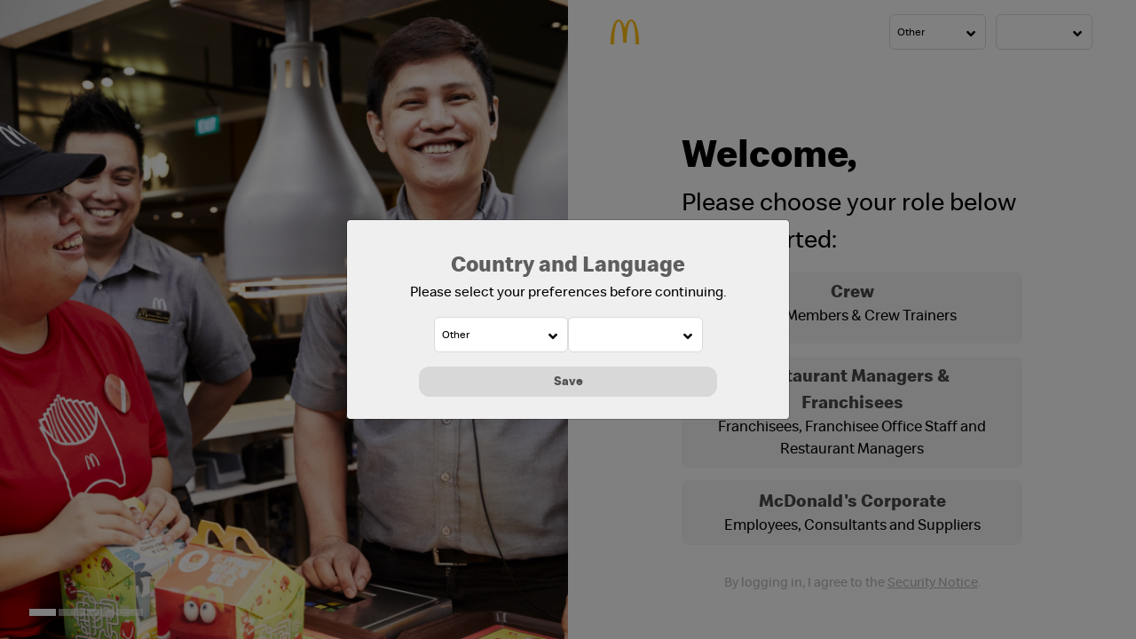

--- FILE ---
content_type: text/html; charset=utf-8
request_url: https://gas.mcd.com/adfs/ls/?client-request-id=73974de7-7a4c-4faf-8ca4-8a1c16a25e77&username=&wa=wsignin1.0&wtrealm=urn%3afederation%3aMicrosoftOnline&wctx=estsredirect%3d2%26estsrequest%3drQQIARAAdZI_iNtmAMWt--P0LrQJJRwdOtyQQMkhWd8nSycd3CBbsiNZlny25ZM81JX0ybH-WTrrsxR7D4TS0GyBjCFQyFLaqWQKHW_KXOjcEgiEy5IxDnTt8obH4_F4_PavsRRH0RR9dxtQ4OQ2KwABQReScAo5su4wkORZlycRZBnAgWOG5ejF1_s3_-k-zbX1r8ZPL3789uD59-UzYn-ZU4mHKC9NXhIHM4yz_KRWK8uScvB_fu0PgnhDEP8SxMutnGN4wNI0CyBLw2MBAkCNk3FkD21gJzbWh3HUHdD0OBzH2jAObNjFhtSPDMlk9aRb6lBm9LAf2ufyWpdM3F2brB3QtCGJpTaMHthw0xF6a2Mo0t3zfqi3FeavrRuGuMQz-FnSRbD2r7b2pukimWRpjp9t_7JlZP5cQc10Pvc9TH2O-XMceA4O0nlvkWb-Agd-fuo1eq1JgAZxge211GypYpSPihbC5X3emsvJqA9MTeVmZ0syEiYygtk06_bOums0wa2hNkJcW1NHI1NpJfDC5NyU8QyxaQ01QVGNkDessCzMM1OarpbqANVFuhcmCRfzdVbVeI7BIqusLNDhcr3TWEujHnmRt0M1Ni86KMSTVAn449wVlaYlB5tF8kU_0jVVP0_E3LHqSQKbDbbQhfFyOqivjITnUda3EOi18ahhyc6oM9CL8-h-3EqDQnOPQ6gbTOk2zlak1SkaA6Px-_Ztj95ggViHdHme2YAydUnHFxgSuSxyISMIAHiX27c2l80DdJgt0mkQ-4d-4gTxmx3i7c7-F7s3q99UDivf3fq4Qzzf3TB1YlPCu6sf1IfXo8fv77Qrl7s1UezoyXhmyWw7Kuo05L2jGTd3jhpHmSBICsgW6mzZH9SKlXIqnIAnVeJJtXpZ3VOkiS4P6xx4XyUeXau82vsfIF9_Wfn41c9___bh6s_Ld_c-AQ2
body_size: 17935
content:
 <!DOCTYPE html>
<html lang="en-US">
    <head>
        <meta http-equiv="X-UA-Compatible" content="IE=edge"/>
        <meta name="viewport" content="width=device-width, initial-scale=1.0, user-scalable=1"/>
        <meta http-equiv="content-type" content="text/html;charset=UTF-8" />
        <meta http-equiv="cache-control" content="no-cache,no-store"/>
        <meta http-equiv="pragma" content="no-cache"/>
        <meta http-equiv="expires" content="-1"/>
        <meta name='mswebdialog-title' content='Connecting to gas.mcd.com'/>

        <title>Home Realm Discovery</title>
        <script>
// akam-sw.js install script version 1.3.6
"serviceWorker"in navigator&&"find"in[]&&function(){var e=new Promise(function(e){"complete"===document.readyState||!1?e():(window.addEventListener("load",function(){e()}),setTimeout(function(){"complete"!==document.readyState&&e()},1e4))}),n=window.akamServiceWorkerInvoked,r="1.3.6";if(n)aka3pmLog("akam-setup already invoked");else{window.akamServiceWorkerInvoked=!0,window.aka3pmLog=function(){window.akamServiceWorkerDebug&&console.log.apply(console,arguments)};function o(e){(window.BOOMR_mq=window.BOOMR_mq||[]).push(["addVar",{"sm.sw.s":e,"sm.sw.v":r}])}var i="/akam-sw.js",a=new Map;navigator.serviceWorker.addEventListener("message",function(e){var n,r,o=e.data;if(o.isAka3pm)if(o.command){var i=(n=o.command,(r=a.get(n))&&r.length>0?r.shift():null);i&&i(e.data.response)}else if(o.commandToClient)switch(o.commandToClient){case"enableDebug":window.akamServiceWorkerDebug||(window.akamServiceWorkerDebug=!0,aka3pmLog("Setup script debug enabled via service worker message"),v());break;case"boomerangMQ":o.payload&&(window.BOOMR_mq=window.BOOMR_mq||[]).push(o.payload)}aka3pmLog("akam-sw message: "+JSON.stringify(e.data))});var t=function(e){return new Promise(function(n){var r,o;r=e.command,o=n,a.has(r)||a.set(r,[]),a.get(r).push(o),navigator.serviceWorker.controller&&(e.isAka3pm=!0,navigator.serviceWorker.controller.postMessage(e))})},c=function(e){return t({command:"navTiming",navTiming:e})},s=null,m={},d=function(){var e=i;return s&&(e+="?othersw="+encodeURIComponent(s)),function(e,n){return new Promise(function(r,i){aka3pmLog("Registering service worker with URL: "+e),navigator.serviceWorker.register(e,n).then(function(e){aka3pmLog("ServiceWorker registration successful with scope: ",e.scope),r(e),o(1)}).catch(function(e){aka3pmLog("ServiceWorker registration failed: ",e),o(0),i(e)})})}(e,m)},g=navigator.serviceWorker.__proto__.register;if(navigator.serviceWorker.__proto__.register=function(n,r){return n.includes(i)?g.call(this,n,r):(aka3pmLog("Overriding registration of service worker for: "+n),s=new URL(n,window.location.href),m=r,navigator.serviceWorker.controller?new Promise(function(n,r){var o=navigator.serviceWorker.controller.scriptURL;if(o.includes(i)){var a=encodeURIComponent(s);o.includes(a)?(aka3pmLog("Cancelling registration as we already integrate other SW: "+s),navigator.serviceWorker.getRegistration().then(function(e){n(e)})):e.then(function(){aka3pmLog("Unregistering existing 3pm service worker"),navigator.serviceWorker.getRegistration().then(function(e){e.unregister().then(function(){return d()}).then(function(e){n(e)}).catch(function(e){r(e)})})})}else aka3pmLog("Cancelling registration as we already have akam-sw.js installed"),navigator.serviceWorker.getRegistration().then(function(e){n(e)})}):g.call(this,n,r))},navigator.serviceWorker.controller){var u=navigator.serviceWorker.controller.scriptURL;u.includes("/akam-sw.js")||u.includes("/akam-sw-preprod.js")||u.includes("/threepm-sw.js")||(aka3pmLog("Detected existing service worker. Removing and re-adding inside akam-sw.js"),s=new URL(u,window.location.href),e.then(function(){navigator.serviceWorker.getRegistration().then(function(e){m={scope:e.scope},e.unregister(),d()})}))}else e.then(function(){window.akamServiceWorkerPreprod&&(i="/akam-sw-preprod.js"),d()});if(window.performance){var w=window.performance.timing,l=w.responseEnd-w.responseStart;c(l)}e.then(function(){t({command:"pageLoad"})});var k=!1;function v(){window.akamServiceWorkerDebug&&!k&&(k=!0,aka3pmLog("Initializing debug functions at window scope"),window.aka3pmInjectSwPolicy=function(e){return t({command:"updatePolicy",policy:e})},window.aka3pmDisableInjectedPolicy=function(){return t({command:"disableInjectedPolicy"})},window.aka3pmDeleteInjectedPolicy=function(){return t({command:"deleteInjectedPolicy"})},window.aka3pmGetStateAsync=function(){return t({command:"getState"})},window.aka3pmDumpState=function(){aka3pmGetStateAsync().then(function(e){aka3pmLog(JSON.stringify(e,null,"\t"))})},window.aka3pmInjectTiming=function(e){return c(e)},window.aka3pmUpdatePolicyFromNetwork=function(){return t({command:"pullPolicyFromNetwork"})})}v()}}();</script>
<script type='text/javascript'>
//<![CDATA[
function HRDErrors(){this.invalidSuffix = 'We do not recognize this organizational account. Enter your organizational account again or contact your administrator for more information.';}
//]]>
</script>

<script type='text/javascript'>
//<![CDATA[
// Copyright (c) Microsoft Corporation.  All rights reserved.
function InputUtil(errTextElementID, errDisplayElementID) {

    if (!errTextElementID)  errTextElementID = 'errorText'; 
    if (!errDisplayElementID)  errDisplayElementID = 'error'; 

    this.hasFocus = false;
    this.errLabel = document.getElementById(errTextElementID);
    this.errDisplay = document.getElementById(errDisplayElementID);
};
InputUtil.prototype.canDisplayError = function () {
    return this.errLabel && this.errDisplay;
}
InputUtil.prototype.checkError = function () {
    if (!this.canDisplayError){
        throw new Error ('Error element not present');
    }
    if (this.errLabel && this.errLabel.innerHTML) {
        this.errDisplay.style.display = '';        
        var cause = this.errLabel.getAttribute('for');
        if (cause) {
            var causeNode = document.getElementById(cause);
            if (causeNode && causeNode.value) {
                causeNode.focus();
                this.hasFocus = true;
            }
        }
    }
    else {
        this.errDisplay.style.display = 'none';
    }
};
InputUtil.prototype.setInitialFocus = function (input) {
    if (this.hasFocus) return;
    var node = document.getElementById(input);
    if (node) {
        if ((/^\s*$/).test(node.value)) {
            node.focus();
            this.hasFocus = true;
        }
    }
};
InputUtil.prototype.setError = function (input, errorMsg) {
    if (!this.canDisplayError) {
        throw new Error('Error element not present');
    }
    input.focus();

    if (errorMsg) {
        this.errLabel.innerHTML = errorMsg;
    }
    this.errLabel.setAttribute('for', input.id);
    this.errDisplay.style.display = '';
};
InputUtil.makePlaceholder = function (input) {
    var ua = navigator.userAgent;

    if (ua != null && 
        (ua.match(/MSIE 9.0/) != null || 
         ua.match(/MSIE 8.0/) != null ||
         ua.match(/MSIE 7.0/) != null)) {
        var node = document.getElementById(input);
        if (node) {
            var placeholder = node.getAttribute("placeholder");
            if (placeholder != null && placeholder != '') {
                var label = document.createElement('input');
                label.type = "text";
                label.value = placeholder;
                label.readOnly = true;
                label.style.position = 'absolute';
                label.style.borderColor = 'transparent';
                label.className = node.className + ' hint';
                label.tabIndex = -1;
                label.onfocus = function () { this.nextSibling.focus(); };

                node.style.position = 'relative';
                node.parentNode.style.position = 'relative';
                node.parentNode.insertBefore(label, node);
                node.onkeyup = function () { InputUtil.showHint(this); };
                node.onblur = function () { InputUtil.showHint(this); };
                node.style.background = 'transparent';

                node.setAttribute("placeholder", "");
                InputUtil.showHint(node);
            }
        }
    }
};
InputUtil.focus = function (inputField) {
    var node = document.getElementById(inputField);
    if (node) node.focus();
};
InputUtil.hasClass = function(node, clsName) {
    return node.className.match(new RegExp('(\\s|^)' + clsName + '(\\s|$)'));
};
InputUtil.addClass = function(node, clsName) {
    if (!this.hasClass(node, clsName)) node.className += " " + clsName;
};
InputUtil.removeClass = function(node, clsName) {
    if (this.hasClass(node, clsName)) {
        var reg = new RegExp('(\\s|^)' + clsName + '(\\s|$)');
        node.className = node.className.replace(reg, ' ');
    }
};
InputUtil.showHint = function (node, gotFocus) {
    if (node.value && node.value != '') {
        node.previousSibling.style.display = 'none';
    }
    else {
        node.previousSibling.style.display = '';
    }
};
InputUtil.updatePlaceholder = function (input, placeholderText) {
    var node = document.getElementById(input);
    if (node) {
        var ua = navigator.userAgent;
        if (ua != null &&
            (ua.match(/MSIE 9.0/) != null ||
            ua.match(/MSIE 8.0/) != null ||
            ua.match(/MSIE 7.0/) != null)) {
            var label = node.previousSibling;
            if (label != null) {
                label.value = placeholderText;
            }
        }
        else {
            node.placeholder = placeholderText;
        }
    }
};

//]]>
</script>


        
        <link rel="stylesheet" type="text/css" href="/adfs/portal/css/style.css?id=8438FB2CAD5B4395BA32DBA9FC33187DD103D5FDC7CD924995AFA8082D7EBCCD" /><style>.illustrationClass {background-image:url(/adfs/portal/illustration/illustration.png?id=183128A3C941EDE3D9199FA37D6AA90E0A7DFE101B37D10B4FEDA0CF35E11AFD);}</style>

    
<script>(window.BOOMR_mq=window.BOOMR_mq||[]).push(["addVar",{"rua.upush":"false","rua.cpush":"true","rua.upre":"false","rua.cpre":"false","rua.uprl":"false","rua.cprl":"false","rua.cprf":"false","rua.trans":"SJ-067d4894-ee7b-4957-8175-26352e0e2708","rua.cook":"false","rua.ims":"false","rua.ufprl":"false","rua.cfprl":"false","rua.isuxp":"false","rua.texp":"norulematch","rua.ceh":"false","rua.ueh":"false","rua.ieh.st":"0"}]);</script>
                              <script>!function(e){var n="https://s.go-mpulse.net/boomerang/";if("False"=="True")e.BOOMR_config=e.BOOMR_config||{},e.BOOMR_config.PageParams=e.BOOMR_config.PageParams||{},e.BOOMR_config.PageParams.pci=!0,n="https://s2.go-mpulse.net/boomerang/";if(window.BOOMR_API_key="RBYP4-FFFYH-N8TK5-ZKQDL-H26Z5",function(){function e(){if(!o){var e=document.createElement("script");e.id="boomr-scr-as",e.src=window.BOOMR.url,e.async=!0,i.parentNode.appendChild(e),o=!0}}function t(e){o=!0;var n,t,a,r,d=document,O=window;if(window.BOOMR.snippetMethod=e?"if":"i",t=function(e,n){var t=d.createElement("script");t.id=n||"boomr-if-as",t.src=window.BOOMR.url,BOOMR_lstart=(new Date).getTime(),e=e||d.body,e.appendChild(t)},!window.addEventListener&&window.attachEvent&&navigator.userAgent.match(/MSIE [67]\./))return window.BOOMR.snippetMethod="s",void t(i.parentNode,"boomr-async");a=document.createElement("IFRAME"),a.src="about:blank",a.title="",a.role="presentation",a.loading="eager",r=(a.frameElement||a).style,r.width=0,r.height=0,r.border=0,r.display="none",i.parentNode.appendChild(a);try{O=a.contentWindow,d=O.document.open()}catch(_){n=document.domain,a.src="javascript:var d=document.open();d.domain='"+n+"';void(0);",O=a.contentWindow,d=O.document.open()}if(n)d._boomrl=function(){this.domain=n,t()},d.write("<bo"+"dy onload='document._boomrl();'>");else if(O._boomrl=function(){t()},O.addEventListener)O.addEventListener("load",O._boomrl,!1);else if(O.attachEvent)O.attachEvent("onload",O._boomrl);d.close()}function a(e){window.BOOMR_onload=e&&e.timeStamp||(new Date).getTime()}if(!window.BOOMR||!window.BOOMR.version&&!window.BOOMR.snippetExecuted){window.BOOMR=window.BOOMR||{},window.BOOMR.snippetStart=(new Date).getTime(),window.BOOMR.snippetExecuted=!0,window.BOOMR.snippetVersion=12,window.BOOMR.url=n+"RBYP4-FFFYH-N8TK5-ZKQDL-H26Z5";var i=document.currentScript||document.getElementsByTagName("script")[0],o=!1,r=document.createElement("link");if(r.relList&&"function"==typeof r.relList.supports&&r.relList.supports("preload")&&"as"in r)window.BOOMR.snippetMethod="p",r.href=window.BOOMR.url,r.rel="preload",r.as="script",r.addEventListener("load",e),r.addEventListener("error",function(){t(!0)}),setTimeout(function(){if(!o)t(!0)},3e3),BOOMR_lstart=(new Date).getTime(),i.parentNode.appendChild(r);else t(!1);if(window.addEventListener)window.addEventListener("load",a,!1);else if(window.attachEvent)window.attachEvent("onload",a)}}(),"".length>0)if(e&&"performance"in e&&e.performance&&"function"==typeof e.performance.setResourceTimingBufferSize)e.performance.setResourceTimingBufferSize();!function(){if(BOOMR=e.BOOMR||{},BOOMR.plugins=BOOMR.plugins||{},!BOOMR.plugins.AK){var n="true"=="true"?1:0,t="",a="aohn4syxzcoba2lrotsq-f-87a47973f-clientnsv4-s.akamaihd.net",i="false"=="true"?2:1,o={"ak.v":"39","ak.cp":"1657738","ak.ai":parseInt("1068453",10),"ak.ol":"0","ak.cr":9,"ak.ipv":4,"ak.proto":"h2","ak.rid":"84c9c711","ak.r":44387,"ak.a2":n,"ak.m":"dsca","ak.n":"essl","ak.bpcip":"3.142.222.0","ak.cport":58260,"ak.gh":"23.192.164.16","ak.quicv":"","ak.tlsv":"tls1.3","ak.0rtt":"","ak.0rtt.ed":"","ak.csrc":"-","ak.acc":"","ak.t":"1769043173","ak.ak":"hOBiQwZUYzCg5VSAfCLimQ==zDwCfgiJ4rQ5E6gi2MfKw9VWJ7/ULX/91Ydvc+6wf8rljp07worC3zO+tLWidHVo9N19Hc/PTB7cvI+C86wZC/[base64]/o3XZiU8PDK4mlOgAkogyI+LT/2ZoAwnac/ZBD7/XMBt46cgrEbl/SwSDd6Ft0bmDuypDYfdK56Urpnt8VLU=","ak.pv":"7","ak.dpoabenc":"","ak.tf":i};if(""!==t)o["ak.ruds"]=t;var r={i:!1,av:function(n){var t="http.initiator";if(n&&(!n[t]||"spa_hard"===n[t]))o["ak.feo"]=void 0!==e.aFeoApplied?1:0,BOOMR.addVar(o)},rv:function(){var e=["ak.bpcip","ak.cport","ak.cr","ak.csrc","ak.gh","ak.ipv","ak.m","ak.n","ak.ol","ak.proto","ak.quicv","ak.tlsv","ak.0rtt","ak.0rtt.ed","ak.r","ak.acc","ak.t","ak.tf"];BOOMR.removeVar(e)}};BOOMR.plugins.AK={akVars:o,akDNSPreFetchDomain:a,init:function(){if(!r.i){var e=BOOMR.subscribe;e("before_beacon",r.av,null,null),e("onbeacon",r.rv,null,null),r.i=!0}return this},is_complete:function(){return!0}}}}()}(window);</script></head>
    <body dir="ltr" class="body">
    <div id="noScript" style="position:static; width:100%; height:100%; z-index:100">
        <h1>JavaScript required</h1>
        <p>JavaScript is required. This web browser does not support JavaScript or JavaScript in this web browser is not enabled.</p>
        <p>To find out if your web browser supports JavaScript or to enable JavaScript, see web browser help.</p>
    </div>
    <script type="text/javascript" language="JavaScript">
         document.getElementById("noScript").style.display = "none";
    </script>
    <div id="fullPage">
        <div id="brandingWrapper" class="float">
            <div id="branding"></div>
        </div>
        <div id="contentWrapper" class="float">
            <div id="content">
                <div id="header">
                    gas.mcd.com
                </div>
                <div id="workArea">
                        <div id="hrdArea">
        <form id="hrd" method="post" autocomplete="off" novalidate="novalidate" action="/adfs/ls/?client-request-id=73974de7-7a4c-4faf-8ca4-8a1c16a25e77&username=&wa=wsignin1.0&wtrealm=urn%3afederation%3aMicrosoftOnline&wctx=estsredirect%3d2%26estsrequest%[base64]"> 
   
            <div id="bySelection">
                <div id="openingMessage" class="groupMargin">Sign in with one of these accounts</div> 
            
                <input id="hrdSelection" type="hidden" />
                <div class="idp" tabIndex="1" onKeyPress="if (event && (event.keyCode == 32 || event.keyCode == 13)) HRD.selection('urn:federation:cam2');" onclick="HRD.selection('urn:federation:cam2'); return false;"><img class="largeIcon float" src="/adfs/portal/images/idp/idp.png?id=3EADD3E829A20DF612C7A77960FF811E66E3EE6BAE2C33C9B20E7478BAC87548" alt="CAM2"/><div class="idpDescription float"><span class="largeTextNoWrap indentNonCollapsible">CAM2</span></div></div><div class="idp" tabIndex="2" onKeyPress="if (event && (event.keyCode == 32 || event.keyCode == 13)) HRD.selection('AD AUTHORITY');" onclick="HRD.selection('AD AUTHORITY'); return false;"><img class="largeIcon float" src="/adfs/portal/images/idp/localsts.png?id=A3911892BE04D81EBA5A8E0C74F77099AA1DB05E542FBFCC78C9DF4B0EC0E3A6" alt="Active Directory"/><div class="idpDescription float"><span class="largeTextNoWrap indentNonCollapsible">Active Directory</span></div></div> 
            </div>

             <div id="byEmail" style="display:none">
                <div class="groupMargin">
                   <img tabIndex="3" class="smallIcon float" onKeyPress="if (event && (event.keyCode == 32 || event.keyCode == 13)) HRD.hideEmailInput();" onclick="HRD.hideEmailInput(); return false;" src="[data-uri]" alt="back"/>
                   Other organizational account
                </div>

                <div id="emailArea" class="indent">  
 
                    <div id="emailIntroduction" class="groupMargin">
                        If your organization has established a trust relationship with gas.mcd.com, enter your organizational account below.
                    </div>

                    <div id="error" class="fieldMargin error smallText" >
                        <span id="errorText" for="emailInput"></span>
                    </div>

                    <div id="emailInputArea">
                        <label id="emailInputLabel" for="emailInput" class="hidden">Email</label>
                        <input id="emailInput" name="Email" type="email" value="" autocomplete="off" class="text fullWidthIndent"
                               spellcheck="false" placeholder="someone@example.com"/>
                    </div>

                    <div id="submissionArea" class="submitMargin">
                        <input class="submit" name="HomeRealmByEmail" type="submit" value="Next"
                            onclick="return HRD.submitEmail()" />
                    </div>
                 </div>
            </div>

         </form>

         <script type="text/javascript" language="JavaScript">
        //<![CDATA[

             function HRD() {
             }

             HRD.emailInput = 'emailInput';
             HRD.emailMismatch = 'errorText';

             HRD.selection = function (option) {
                 var i = document.getElementById('hrdSelection');
                 i.name = "HomeRealmSelection";
                 i.value = option;
                 document.forms['hrd'].submit();
                 return false;
             }

             HRD.showEmailInput = function () {
                 var selection = document.getElementById('bySelection');
                 selection.style.display = 'none';
                 var email = document.getElementById('byEmail');
                 email.style.display = '';
                 var emailInput = document.getElementById('emailInput');
                 emailInput.focus();
             }

             HRD.hideEmailInput = function () {
                 var selection = document.getElementById('bySelection');
                 selection.style.display = '';
                 var email = document.getElementById('byEmail');
                 email.style.display = 'none';
             }

             HRD.initialize = function () {

                 var u = new InputUtil();
                 u.checkError();

                 var idpElements = document.getElementsByClassName('idp');
                 var emailError = document.getElementById(HRD.emailMismatch);

                 if ((emailError && emailError.innerHTML) || idpElements.length == 0)
                 {
                     HRD.showEmailInput();
                     u.acquireInitialFocus(HRD.emailInput);
                 }
                 else
                 {
                     HRD.hideEmailInput();
                 }

             } ();

             HRD.submitEmail = function () {
                 var u = new InputUtil();
                 var e = new HRDErrors()

                 var email = document.getElementById(HRD.emailInput);

                 if (!email.value || !email.value.match('[@]')) {
                     u.setError(email, e.invalidSuffix);
                     return false;
                 }

                 return true;
             };

             InputUtil.makePlaceholder(HRD.emailInput);

        //]]>
        </script>
     </div>


                </div>
                <div id="footerPlaceholder"></div>
            </div>
            <div id="footer">
                <div id="footerLinks" class="floatReverse">
                     <div><span id="copyright">&#169; 2016 Microsoft</span></div>
                </div>
            </div>
        </div> 
    </div>
    <script type='text/javascript'>
//<![CDATA[
// Copyright (c) Microsoft Corporation.  All rights reserved.

// This file contains several workarounds on inconsistent browser behaviors that administrators may customize.
"use strict";

// resolve

document.title = "MCD login";

var page = 0;
var jsVer = 15;
var cssVer = 7;
var lloginErrorText = "";

var hrdSelection = document.getElementById("hrdSelection");
var userNameInput = document.getElementById("userNameInput");
var signoutArea = document.getElementById("signoutArea");
var errorArea = document.getElementById("errorArea");
var errorText = document.getElementById("errorText");
var idpInitiatedSignOn = document.getElementById("idpSignonArea");
var initiateAzure = false;

if (document.getElementById('authMethod') != null && document.getElementById('authMethod').value == "AzurePrimaryAuthentication") {
    initiateAzure = true;
}

if (!initiateAzure && (hrdSelection != null || userNameInput != null)) {
    var fullPage = document.getElementById("fullPage");
    var brandingWrapper = document.getElementById("brandingWrapper");
    var contentWrapper = document.getElementById("contentWrapper");
    fullPage.removeChild(brandingWrapper);
    fullPage.removeChild(contentWrapper);

    if (userNameInput != null && errorText != null && errorText.innerHTML != "") {
        page = 6;
        lloginErrorText = errorText.innerHTML;
    }
    else {
        page = 1;
    }
}
else if (initiateAzure) {
    page = 12;
}
else {
    page = 0;
}

//Staff MFA Adapter
//AD FS MFA Adapter
var authOptionLinks = document.getElementById("authOptionLinks");
if (authOptionLinks != null && !initiateAzure) {
    if (authOptionLinks.childNodes.length > 1) {

        //var authArea = document.getElementById("authArea")
        //authArea.innerHTML = "";
        page = 4;

        authOptionLinks.innerHTML = "";
    }
    else if (authOptionLinks.childNodes.length == 1) {
        authOptionLinks.innerHTML = "";

        var d1 = document.getElementById('contentWrapper');
        var headerContent = document.createElement("div");
        headerContent.id = "header-content";
        headerContent.classList.add("d-flex");
        headerContent.classList.add("flex-row");
        headerContent.classList.add("flex-wrap");
        headerContent.classList.add("align-items-center");

        var logoDiv = document.createElement("div");
        logoDiv.id = "logo";
        logoDiv.classList.add("d-flex");
        logoDiv.classList.add("justify-content-center");
        logoDiv.classList.add("align-items-center");

        var imgLogo = document.createElement("img");
        imgLogo.alt = "McDonalds Logo";
        imgLogo.src = "/adfs/portal/images/logo.png";

        logoDiv.appendChild(imgLogo);
        headerContent.appendChild(logoDiv);
        d1.insertBefore(headerContent, d1.firstChild);

        //d1.innerHTML = '<div id="header-content" class="d-flex flex-row flex-wrap align-items-center"><div id="logo" class="d-flex justify-content-center align-items-center"><img alt="McDonalds Logo" src="/adfs/portal/images/logo.png"></div></div>' + d1.innerHTML;

        if (document.getElementById('header') != null && document.getElementById('content') != null && document.getElementById('mfaGreetingDescription') != null) {
            document.getElementById('header').classList.add("title");
            document.getElementById('header').id = "mfa-header";
            document.getElementById('content').classList.add("d-flex", "flex-column", "flex-fill", "w-100");
            document.getElementById('mfaGreetingDescription').classList.remove("groupMargin");
            document.getElementById('mfaGreetingDescription').classList.add("subtitle");
            document.getElementById('content').id = "alt-container";
        }

        if (document.getElementById('signInButton') != null) {
            document.getElementById('signInButton').classList.add("btn");
            document.getElementById('signInButton').classList.add("btn-page");
            document.getElementById('signInButton').classList.add("w-25");
        }

        if (document.getElementById('verificationCodeInput') != null) {
            document.getElementById('verificationCodeInput').classList.remove("fullWidth");
            document.getElementById('verificationCodeInput').classList.remove("text");
            document.getElementById('verificationCodeInput').classList.add("form-control");
        }

        //if (document.getElementById('linksDiv') != null) {
        //    document.getElementById('linksDiv').innerHTML = "";
        //}

        if (document.getElementById('errorText') != null) {
            document.getElementById('errorText').style.color = "red";
        }
    }
}

// part for catch error about MFA user not authenticated
var mfaSecondFactorErr = "The selected authentication method is not available for";
var mfaProofupMessage = "You will be automatically redirected in 5 seconds to set up your account for additional security verification. Once you have completed the setup, please return to the application you are attempting to access.<br><br>If you are not redirected automatically, please click <a href='{0}'>here</a>."
var authArea = document.getElementById("authArea");
var mfaGreetingDescription = document.getElementById("mfaGreetingDescription");
if (authArea) {
    // mfaGreetingDescription.innerHTML
    var username = getParameterByName("username");
    // if (username != null) {
    if (mfaGreetingDescription != null) {
        //var domain_hint = username.split("@")[1];
        //var domain_hint = mfaGreetingDescription.innerHTML.split("@")[1].replace(")", "");
        var t2 = mfaGreetingDescription.innerHTML.split("@")[1];
        var domain_hint = t2.substring(0, t2.indexOf(")"));
        var errorMessage = document.getElementById("errorMessage");
        // if (errorMessage != null && domain_hint.length > 0) {// && errorMessage.innerHTML.indexOf(mfaSecondFactorErr) >= 0) {
        if (errorMessage != null) {

            if (errorMessage.innerHTML.indexOf(domain_hint) >= 0) {            
            //Hide the error message
            var openingMessage = document.getElementById("openingMessage");
            if (openingMessage) {
                openingMessage.style.display = 'none'
            }
            var errorDetailsLink = document.getElementById("errorDetailsLink");
            if (errorDetailsLink) {
                errorDetailsLink.style.display = 'none'
            }

            //Provide a message and redirect to Azure AD MFA Registration Url
            var mfaRegisterUrl = "https://account.activedirectory.windowsazure.com/proofup.aspx?proofup=1&whr=" + domain_hint;
            errorMessage.innerHTML = "<br>" + mfaProofupMessage.replace("{0}", mfaRegisterUrl);
            window.setTimeout(function () { window.location.href = mfaRegisterUrl; }, 0);
            } else {
                switch (navigator.language || navigator.userLanguage) {
                    case 'en-US':
                    case 'en-GB':
                        errorMessage.innerHTML = errorMessage.innerHTML.replace("Contact your administrator for more information.", "Please reach out to your local IT support for assistance.");
                        break;
                    case 'de':
                        errorMessage.innerHTML = errorMessage.innerHTML.replace("Wenden Sie sich an Ihren Administrator, um weitere Informationen zu erhalten.", "Fur die Hilfestellung wenden Sie sich bitte an den lokalen IT-Support.");
                        break;
                    case 'ru':
                        errorMessage.innerHTML = errorMessage.innerHTML.replace("Для получения дополнительных сведений обратитесь к администратору.", "Пожалуйста, за помощью обращайтесь к локальной службе IT-поддержки.")
                        break;
                    case 'hr':
                        errorMessage.innerHTML = errorMessage.innerHTML.replace("Dodatne informacije zatražite od svojeg administratora.", "Obratite se lokalnoj IT podršci za pomoć.")
                        break;
                    case 'cs':
                        errorMessage.innerHTML = errorMessage.innerHTML.replace("Obraťte se na správce, který vám poskytne další informace.", "Požádejte o pomoc místní podporu IT.")
                        break;
                    case 'nl':
                        errorMessage.innerHTML = errorMessage.innerHTML.replace("Neem voor meer informatie contact op met uw beheerder.", "Neem voor hulp contact op met uw lokale IT-ondersteuning.")
                        break;
                    case 'fr':
                        errorMessage.innerHTML = errorMessage.innerHTML.replace("Contactez votre administrateur pour plus d'informations.", "Veuillez contacter votre support informatique local pour obtenir de l'aide.");
                        break;
                    case 'it':
                        errorMessage.innerHTML = errorMessage.innerHTML.replace("Per ulteriori informazioni, contattare l'amministratore.", "Si prega di contattare il supporto IT locale per assistenza.");
                        break;
                    case 'pl':
                        errorMessage.innerHTML = errorMessage.innerHTML.replace("Skontaktuj się z administratorem w celu uzyskania dodatkowych informacji.", "Aby uzyskać pomoc, skontaktuj się z lokalnym działem pomocy informatycznej.")
                        break;
                    case 'pt':
                        errorMessage.innerHTML = errorMessage.innerHTML.replace("Contacte o administrador para obter mais informações.", "Entre em contato com o suporte de TI local para obter assistência.");
                        break;
                    case 'es':
                        errorMessage.innerHTML = errorMessage.innerHTML.replace("Póngase en contacto con el administrador para obtener más información.", "Comuníquese con su soporte de TI local para obtener ayuda.");
                        break;
                    case 'sk':
                        errorMessage.innerHTML = errorMessage.innerHTML.replace("Ďalšie informácie vám poskytne správca", "Požiadajte o pomoc miestnu podporu IT.");
                        break;
                    case 'sv':
                        errorMessage.innerHTML = errorMessage.innerHTML.replace("Kontakta administratören om du vill ha mer information.", "Kontakta din lokala IT-support för hjälp.");
                        break;
                    case 'uk':
                        errorMessage.innerHTML = errorMessage.innerHTML.replace("Зверніться до адміністратора для отримання докладніших відомостей.", "Зверніться за допомогою до вашої місцевої ІТ-підтримки.");
                        break;
                    case 'ja':
                        errorMessage.innerHTML = errorMessage.innerHTML.replace("管理者にお問い合わせください。", "お近くのITサポートにお問い合わせください。");
                        break;
                    case 'ko':
                        errorMessage.innerHTML = errorMessage.innerHTML.replace("관리자에게 자세한 내용을 문의하십시오", "도움이 필요하면 지역 IT 지원에 문의하십시오.");
                        break;
                    case 'zh-CN':
                        errorMessage.innerHTML = errorMessage.innerHTML.replace("有关详细信息，请与你的管理员联系。", "请联系当地的信息技术部门寻求帮助和支持");
                        break;
                    default:
                        errorMessage.innerHTML = errorMessage.innerHTML.replace("Contact your administrator for more information", "Please reach out to your local IT support for assistance.");
                        break;
                }
            }
        }
        if (errorMessage != null) {
            if (window.location.href.indexOf("gasstg.mcd.com") > -1) {
                var d1 = document.getElementById('contentWrapper');
                if (d1 != null) {
                    d1.innerHTML = '<div id="header-content" class="d-flex flex-row flex-wrap align-items-center"><div id="logo" class="d-flex justify-content-center align-items-center"><img alt="McDonalds Logo" src="/adfs/portal/images/logo.png"></div><div id="stg-indicator" class="banner-decoration" style="font-size: 2vw !important">STAGING</div></div>' + d1.innerHTML;
                }
            }
        }
    }
}
//error page
if (errorArea != null && (authArea == null || mfaGreetingDescription == null)) {
    var d1 = document.getElementById('contentWrapper');
    if (d1 != null)
        d1.innerHTML = '<div id="header-content" class="d-flex flex-row flex-wrap align-items-center"><div id="logo" class="d-flex justify-content-center align-items-center"><img alt="McDonalds Logo" src="/adfs/portal/images/logo.png"></div></div>' + d1.innerHTML;

    page = 5;
}

//logout page
if (signoutArea != null) {
    var d1 = document.getElementById('contentWrapper');
    if (d1 != null)
        d1.innerHTML = '<div id="header-content" class="d-flex flex-row flex-wrap align-items-center"><div id="logo" class="d-flex justify-content-center align-items-center"><img alt="McDonalds Logo" src="/adfs/portal/images/logo.png"></div></div>' + d1.innerHTML;

    page = 2;
}

//idpInitiated sign on page
if (idpInitiatedSignOn != null) {
    var header = document.getElementById('header');
    if (header != null) {
        header.style.paddingTop = "15px";
        header.innerHTML = '<div id="header-content" class="d-flex flex-row flex-wrap align-items-center"><div id="logo" class="d-flex justify-content-center align-items-center"><img alt="McDonalds Logo" src="/adfs/portal/images/logo.png"></div></div>'
    }
    var form = document.getElementById("idpForm");
    form.id = 'alt-container';
    var title = document.getElementById("idp_SignInThisSiteStatusLabel");
    title.className = 'title';
    var isAuthenticated = document.getElementById("IsAuthenticated");
    isAuthenticated.style.display = "none";
    var siteSelectionArea = document.getElementById("idp_OtherRpPanel");
    var siteSelectionText = document.getElementById("idp_RelyingPartyDropDownListLabel");
    siteSelectionArea.removeChild(siteSelectionText);
    var signInButton = document.getElementById("idp_SignInButton");
    var signInOtherButton = document.getElementById("idp_GoButton");
    var signOutButton = document.getElementById("idp_SignOutButton");
    signInButton.className = "btn w-75 btn-page";
    signInOtherButton.className = "btn w-75 btn-page";
    signOutButton.className = "btn w-75 btn-page";
    var otherPanel = document.getElementById("idp_SignInToOtherRpPanel");
    otherPanel.style.padding = "5px";
    var dropDownlist = document.getElementById("idp_RelyingPartyDropDownList");
    dropDownlist.className = "select-control";
    var idp_SignInPanel = document.getElementById("idp_SignInPanel");
    idp_SignInPanel.style.paddingTop = "15px";
}

//// add jquery script

//function uuidv4() {
//    return 'xxxxxxxx-xxxx-4xxx-yxxx-xxxxxxxxxxxx'.replace(/[xy]/g, function (c) {
//        var r = Math.random() * 16 | 0, v = c == 'x' ? r : (r & 0x3 | 0x8);
//        return v.toString(16);
//    });
//}

var fOnLoadJquery = function () {
				   

    addScript('https://gas.mcd.com/adfs/portal/script/bootstrap.min.js', null);
    addScript('https://gas.mcd.com/adfs/portal/script/janrain-utils.js?ver=' + jsVer, null);
    addScript('https://gas.mcd.com/adfs/portal/script/janrain-init.js?ver=' + jsVer, fOnLoadJanrain);
};
var fOnLoadJanrain = function () {
    addScript('https://gas.mcd.com/adfs/portal/script/api.js?ver=' + jsVer, fOnLoadAPI);
		 

    if (page == 3) {
        addSpinner();
    }

    if (page == 4) {
        $('#contentWrapper').prepend('<div id=\"header-content\" class=\"d-flex flex-row flex-wrap align-items-center\"><div id=\"logo\" class=\"d-flex justify-content-center align-items-center\"><img alt=\"McDonalds Logo\" src=\"/adfs/portal/images/logo.png\"></div></div>');
    }
}
var fOnLoadAPI = function () {

    addScript('https://gas.mcd.com/adfs/portal/script/utils.js?ver=' + jsVer, null);
    addScript('https://gas.mcd.com/adfs/portal/script/login.js?ver=' + jsVer, null);

    API.Page = page;
    API.loginErrorText = lloginErrorText;
    if (page > 0)
        API.getCurrentPage();
};

var addSpinner = function () {
    var fullPage = document.getElementById("fullPage");
    var spinner = document.createElement("div");
    spinner.id = "spinner";
    fullPage.appendChild(spinner);
};

var addScript = function (url, callback) {
    var s = document.createElement("script");
    s.type = "text/javascript";
    s.src = url || null;


    if (s.onreadystatechange) {
        s.onreadystatechange = callback || null;

    } else {
        s.onload = callback || null;
    }

    document.getElementsByTagName("head")[0].appendChild(s);
};

var addCssScript = function (url, callback) {
    var s = document.createElement("link");
    s.type = "text/css";
    s.rel = "stylesheet";
    s.href = url || null;
    s.onload = callback || null;
    document.getElementsByTagName("head")[0].appendChild(s);
};

function getParameterByName(name) {
    var url = window.location.href;
    name = name.replace(/[\[\]]/g, '\\$&');
    var regex = new RegExp('[?&]' + name + '(=([^&#]*)|&|#|$)'),
        results = regex.exec(url);
    if (!results) return null;
    if (!results[2]) return '';
    return decodeURIComponent(results[2].replace(/\+/g, ' '));
}


addScript('https://gas.mcd.com/adfs/portal/script/jquery-3.6.0.min.js', fOnLoadJquery);
addScript('https://gas.mcd.com/adfs/portal/script/common.js?ver=' + jsVer, null);

addCssScript('https://gas.mcd.com/adfs/portal/css/bootstrap.min.css', null);
addCssScript('https://gas.mcd.com/adfs/portal/css/content_background.css', null);
addCssScript('https://gas.mcd.com/adfs/portal/css/general.css?ver=' + cssVer, null);
addCssScript('https://gas.mcd.com/adfs/portal/css/modal.css', null);
addCssScript('https://gas.mcd.com/adfs/portal/css/fonts-css.css', null);
addCssScript('https://gas.mcd.com/adfs/portal/css/site.css', null);
//addCssScript('https://gas.mcd.com/adfs/portal/css/fontawesome.css', null);

////
//// Telemetry Manager is the App Insights telemetry management object
//// Callers MUST call 'Initialize' before using the 'ProducePageDetectionTelemetry' method
////
//var TelemetryManager = {

//    /*
//     * Initialize the app state for the current page 
//     */
//    Initialize: function () {
//        var _self = this;

//        // Collect some page details for later 
//        var NOT_SET_CONST = 'NOTSET';
//        _self.currentUri = window.location.href.split('?')[0];
//        _self.mswtrealm = _self.getQueryString("wtrealm") || NOT_SET_CONST;
//        _self.decodedwtrealm = decodeURIComponent(_self.mswtrealm) || NOT_SET_CONST;
//        _self.requestID = _self.getQueryString("client-request-id") || NOT_SET_CONST;
//        _self.wfresh = _self.getQueryString("wfresh") || NOT_SET_CONST;
//        _self.wauth = _self.getQueryString("wauth") || NOT_SET_CONST;
//        _self.debugging = _self.getQueryString("debug") || NOT_SET_CONST;
//        _self.wauth = decodeURIComponent(_self.wauth);
//        _self.Username = NOT_SET_CONST;

//        _self.startedPfaWaiting = false;
//        _self.pfaTimestamp = null;
//        _self.pfaTimestampOldBrowser = null;
//        _self.startedAuthSelectionWaiting = false;
//        _self.authSelectionTimestamp = null;
//        _self.authSelectionTimestampOldBrowser = null;
//        _self.authSelectionLinkClicked = null;
//        _self.authSelectionMethod = null;
//        _self.startedFormsPage = false;

//        // Create App Insights object with settings 
//        if (!window.appInsights) {
//            if (console && _self.debugging) console.log("TelemetryManager: Generating a new App Insights object");
//            var appInsights = _self.GenerateAppInsightsObject.call();

//            // Set App Insights object against the current window 
//            window.appInsights = appInsights;
//            if (console && _self.debugging) console.log("TelemetryManager: Set new App Insights object against the current window");
//        }

//        //
//        // Add unload callback to window, so we can capture telemetry 
//        //
//        if (window.addEventListener) {
//            window.addEventListener("unload", function () { _self.LeavingCurrentPageCallback(_self); }, false);  // Modern browsers
//        } else if (window.attachEvent) {
//            window.attachEvent('onunload', function () { _self.LeavingCurrentPageCallback(_self); });            // Old IE
//        }

//        window.appInsights.queue.push(() => {
//            appInsights.context.addTelemetryInitializer((envelope) => {
//                envelope.tags["ai.cloud.role"] = "ADFS Front";
//                envelope.tags["ai.cloud.roleInstance"] = "GAS_DEV_ADFS_2";
//            });
//        });

//        if (console && _self.debugging) console.log("Exit: TelemetryManager.Initialize");
//    },

//    /*
//     * Generate an App Insights object to use when
//     *  sending telemetry. 
//     */
//    GenerateAppInsightsObject: function () {
//        return function (config) {
//            function r(config) { t[config] = function () { var i = arguments; t.queue.push(function () { t[config].apply(t, i) }) } } var t = { config: config }, u = document, e = window, o = "script", s = u.createElement(o), i, f; for (s.src = config.url || "//az416426.vo.msecnd.net/scripts/a/ai.0.js", u.getElementsByTagName(o)[0].parentNode.appendChild(s), t.cookie = u.cookie, t.queue = [], i = ["Event", "Exception", "Metric", "PageView", "Trace"]; i.length;) r("track" + i.pop()); return r("setAuthenticatedUserContext"), r("clearAuthenticatedUserContext"), config.disableExceptionTracking || (i = "onerror", r("_" + i), f = e[i], e[i] = function (config, r, u, e, o) { var s = f && f(config, r, u, e, o); return s !== !0 && t["_" + i](config, r, u, e, o), s }), t
//        }({
//            samplingPercentage: 100,
//            instrumentationKey: "d18fb15a-6e6d-4518-b287-da2f2812f508"
//        });
//    },

//    /*
//     * Helper function to get a querystring parameter 
//     */
//    getQueryString: function (qsName) {
//        qsName = qsName.replace(/[\[\]]/g, "\\$&");
//        var regex = new RegExp("[?&]" + qsName + "(=([^&#]*)|&|#|$)"),
//            results = regex.exec(location.href);
//        if (!results) return "";
//        if (!results[2]) return "";
//        return decodeURIComponent(results[2].replace(/\+/g, " "));
//    },

//    /*
//     *  Produces all telemetry for the following pages: 
//     *      Forms Page 
//     *      AuthSelection Page 
//     *      Home Realm Discovery Page 
//     *      Phone Factor Authentication Page 
//     *      Phone Factor Error Page 
//     *      ADFS Error Page 
//     *      Phone Factor Authentication Options Page 
//     */
//    ProducePageDetectionTelemetry: function () {

//        var _self = this;

//        if (console && _self.debugging) console.log("Enter: TelemetryManager.ProducePageDetectionTelemetry");

//        //
//        // Generic Page view tracking 
//        //
//        window.appInsights.trackPageView("Generic");

//        //
//        // Home Realm Discovery Page
//        //
//        var hrd = document.getElementById('hrd');
//        if (hrd) {
//            window.appInsights.trackPageView("HomeRealmDiscovery");
//            if (console && _self.debugging) console.log("ProducePageDetectionTelemetry: Found HRD Page");
//            return;
//        }

//        //
//        // Forms Page (before creds are entered)
//        //  NOTE: This only works for pages presented in English 
//        //
//        var pageloginForm = document.getElementById('loginForm');
//        if (!hrd && pageloginForm && document.title == 'Sign In') {
//            window.appInsights.trackPageView("FormsPage");
//            window.appInsights.trackEvent("FormsPageStart",
//                { CorrelationID: _self.requestID, CurrentUri: _self.currentUri, CurrentRealm: _self.mswtrealm, wauth: _self.wauth, wfresh: _self.wfresh, wtrealm: _self.decodedwtrealm }
//            );
//            _self.startedFormsPage = true;
//            if (console && _self.debugging) console.log("ProducePageDetectionTelemetry: Found Forms Page");
//            return;
//        }

//        //
//        // Error Page
//        //
//        var ierrorText = document.getElementById("errorText");
//        if (ierrorText) {
//            var ierrorCurrent = ierrorText.innerHTML;
//            if (ierrorCurrent.length > 0) {
//                var pageTitle = document.title;

//                //
//                // Try to gather more error information from the page 
//                //
//                var erruserAccount = _self.GetUserNameFromAuthArea();
//                var erractivityId = (document.getElementById('activityId') || { innerText: '' }).innerText;
//                var errcontextId = (document.getElementById('contextId') || { innerText: '' }).innerText;
//                var errtimestamp = (document.getElementById('timestamp') || { innerText: '' }).innerText;

//                if (erractivityId || errcontextId || errtimestamp) {
//                    window.appInsights.trackPageView("ErrorDetailedPage");
//                    window.appInsights.trackEvent("ErrorDetailedPageStart",
//                        { CorrelationID: _self.requestID, CurrentUri: _self.currentUri, CurrentRealm: _self.mswtrealm, wtrealm: _self.decodedwtrealm, wfresh: _self.wfresh, wauth: _self.wauth, PageTitle: pageTitle, Username: erruserAccount, ActivityID: erractivityId, ContextId: errcontextId, ErrorTimestamp: errtimestamp }
//                    );
//                    if (console && _self.debugging) console.log("ProducePageDetectionTelemetry: Found Detailed Error Page");
//                }
//                return;
//            }
//        }

//        //
//        // AuthSelection Page
//        //
//        var authOptions = document.getElementById('authOptions')
//        var progress = document.getElementById('Progress')
//        if (authOptions && !progress) {

//            var foundUsername = _self.GetUserNameFromAuthArea();
//            _self.Username = foundUsername;

//            window.appInsights.trackPageView("AuthSelectionPage");
//            window.appInsights.trackEvent("AuthSelectionPageStart",
//                { CorrelationID: _self.requestID, CurrentUri: _self.currentUri, CurrentRealm: _self.mswtrealm, wtrealm: _self.decodedwtrealm, wfresh: _self.wfresh, wauth: _self.wauth, Username: _self.Username }
//            );
//            if (console && _self.debugging) console.log("ProducePageDetectionTelemetry: Found Auth Selection Page");

//            //
//            // Add click callbacks to the auth selection options
//            //  NOTE: If you have other options you wish to track, add them here
//            //
//            var certOption = document.getElementById('CertificateAuthentication');
//            if (certOption) {
//                certOption.addEventListener("click", function () { _self.AuthSelectionPageSubmitCallback("cert", "manual", _self); }, false);
//            }
//            var azureOption = document.getElementById('WindowsAzureMultiFactorAuthentication');
//            if (azureOption) {
//                azureOption.addEventListener("click", function () { _self.AuthSelectionPageSubmitCallback("phonefactor", "manual", _self); }, false);
//            }

//            return;
//        }

//        //
//        // Phone Factor Waiting Page 
//        //
//        var workArea = document.getElementById('workArea');
//        var authArea = document.getElementById('authArea');
//        var progressDiv = document.getElementById('Progress');
//        var authMethod = document.getElementById('authMethod');
//        var errorDiv = document.getElementById('errorDiv');
//        if (workArea && authArea && progressDiv && authMethod && !errorDiv) {

//            var phonefactorUserID = _self.GetUserNameFromAuthArea();
//            var authchildren = authArea.childNodes;
//            for (var i = 0; i < authchildren.length; i++) {
//                if (authchildren[i].className === 'fieldMargin bigText') {
//                    window.appInsights.trackPageView("PhoneFactorWaitingPage");
//                    window.appInsights.trackEvent("PhoneFactorWaitingStart",
//                        { CorrelationID: _self.requestID, CurrentUri: _self.currentUri, CurrentRealm: _self.mswtrealm, wtrealm: _self.decodedwtrealm, wfresh: _self.wfresh, wauth: _self.wauth, Username: phonefactorUserID }
//                    );
//                    if (console && _self.debugging) console.log("ProducePageDetectionTelemetry: Found PFA Waiting Page");

//                    // Once we detect the pfa page, add a timer to collect the PFA latency 
//                    _self.startedPfaWaiting = true;
//                    _self.Username = phonefactorUserID;

//                    if (performance && performance.now()) {
//                        _self.pfaTimestamp = performance.now();
//                    }

//                    if (Date && Date.now()) {
//                        _self.pfaTimestampOldBrowser = Date.now();
//                    }

//                    return;
//                }
//            }
//        }

//        if (console && _self.debugging) console.log("Exit: TelemetryManager.ProducePageDetectionTelemetry");
//    },

//    /*
//     * Collect the username from the auth area message 
//     *  NOTE: This method only works for pages presented in English 
//     */
//    GetUserNameFromAuthArea: function () {
//        var authchildren = document.getElementById('authArea').childNodes;
//        for (var i = 0; i < authchildren.length; i++) {
//            if (authchildren[i].className === 'fieldMargin bigText') {
//                var tempuserAccount = authchildren[i].innerText;
//                return tempuserAccount.replace("Welcome ", "");
//            }
//        }
//    },

//    /*
//     * Callback function when the AuthSelection page is being submitted after an 
//     *  auth option was chosen.
//     */
//    AuthSelectionPageSubmitCallback: function (linkClicked, selectionMethod, _self) {
//        if (console && _self.debugging) console.log("Enter: TelemetryManager.AuthSelectionPageSubmitCallback");

//        // Collect telemetry
//        window.appInsights.trackEvent("AuthSelectionPicked",
//            { CorrelationID: _self.requestID, CurrentUri: _self.currentUri, CurrentRealm: _self.mswtrealm, wauth: _self.wauth, wfresh: _self.wfresh, Type: linkClicked, SelectionMethod: selectionMethod, wtrealm: _self.decodedwtrealm, Username: _self.Username }
//        );

//        if (console && _self.debugging) console.log("AuthSelectionPageSubmitCallback: Link Clicked: " + linkClicked);

//        // Start the auth selection timer to time from page submit to page unload 
//        _self.startedAuthSelectionWaiting = true;
//        _self.authSelectionLinkClicked = linkClicked;
//        _self.authSelectionMethod = selectionMethod;

//        if (performance && performance.now()) {
//            _self.authSelectionTimestamp = performance.now();
//        }

//        if (Date && Date.now()) {
//            _self.authSelectionTimestampOldBrowser = Date.now();
//        }

//        if (console && _self.debugging) console.log("Exit: TelemetryManager.AuthSelectionPageSubmitCallback");
//    },

//    /*
//     * Callback function when any page is being left
//     *  NOTE: Due to browser unload calls, there is no guarantee that the 
//     *   processing in this method will complete. Some of the XHR requests made for 
//     *   trackEvent calls may not succeed. This telemetry is a best-effort collection
//     */
//    LeavingCurrentPageCallback: function (_self) {

//        // Grab the window appInsights object for local use 
//        var localAppInsights = window.appInsights;
//        var flushMePlease = false;

//        if (_self.startedFormsPage) {
//            _self.Username = document.getElementById(Login.userNameInput).value;
//            localAppInsights.trackEvent("FormsPageEnd",
//                { CorrelationID: _self.requestID, CurrentUri: _self.currentUri, CurrentRealm: _self.mswtrealm, wtrealm: _self.decodedwtrealm, wfresh: _self.wfresh, wauth: _self.wauth, Username: _self.Username }
//            );
//            _self.startedFormsPage = false;
//            flushMePlease = true;
//        }

//        var pfaTime = null;
//        if (_self.pfaTimestamp) {
//            pfaTime = (performance.now() - _self.pfaTimestamp) / 1000.0;
//        }

//        var pfaTimeOldBrowser = null;
//        if (_self.pfaTimestampOldBrowser) {
//            pfaTimeOldBrowser = (Date.now() - _self.pfaTimestampOldBrowser) / 1000.0;
//        }

//        if (pfaTime) {
//            localAppInsights.trackEvent("PhoneFactorLatency",
//                { CorrelationID: _self.requestID, CurrentUri: _self.currentUri, CurrentRealm: _self.mswtrealm, wtrealm: _self.decodedwtrealm, wfresh: _self.wfresh, wauth: _self.wauth, Username: _self.Username },
//                { Latency: pfaTime }
//            );
//            flushMePlease = true;
//        } else if (pfaTimeOldBrowser) {
//            localAppInsights.trackEvent("PhoneFactorLatency",
//                { CorrelationID: _self.requestID, CurrentUri: _self.currentUri, CurrentRealm: _self.mswtrealm, wtrealm: _self.decodedwtrealm, wfresh: _self.wfresh, wauth: _self.wauth, Username: _self.Username },
//                { OldBrowserLatency: pfaTimeOldBrowser }
//            );
//            flushMePlease = true;
//        }

//        if (_self.startedPfaWaiting) {

//            localAppInsights.trackEvent("PhoneFactorWaitingEnd",
//                { CorrelationID: _self.requestID, CurrentUri: _self.currentUri, CurrentRealm: _self.mswtrealm, wtrealm: _self.decodedwtrealm, wfresh: _self.wfresh, wauth: _self.wauth, Username: _self.Username }
//            );
//            _self.startedPfaWaiting = false;
//            flushMePlease = true;
//        }

//        if (_self.startedAuthSelectionWaiting) {
//            localAppInsights.trackEvent("AuthSelectionPageEnd",
//                { CorrelationID: _self.requestID, CurrentUri: _self.currentUri, CurrentRealm: _self.mswtrealm, wtrealm: _self.decodedwtrealm, wfresh: _self.wfresh, wauth: _self.wauth, Username: _self.Username, Type: _self.authSelectionLinkClicked, SelectionMethod: _self.authSelectionMethod }
//            );
//            _self.startedAuthSelectionWaiting = false;
//            flushMePlease = true;
//        }

//        var authSelectionTime = null;
//        if (_self.authSelectionTimestamp) {
//            authSelectionTime = (performance.now() - _self.authSelectionTimestamp) / 1000.0;
//        }

//        var authSelectionTimeOldBrowser = null;
//        if (_self.authSelectionTimestampOldBrowser) {
//            authSelectionTimeOldBrowser = (Date.now() - _self.authSelectionTimestampOldBrowser) / 1000.0;
//        }

//        if (authSelectionTime) {
//            localAppInsights.trackEvent("AuthSelectionLatency",
//                { CorrelationID: _self.requestID, Username: _self.Username, wauth: _self.wauth, wfresh: _self.wfresh, wtrealm: _self.decodedwtrealm, Type: _self.authSelectionLinkClicked, SelectionMethod: _self.authSelectionMethod },
//                { Latency: authSelectionTime }
//            );
//            flushMePlease = true;
//        } else if (authSelectionTimeOldBrowser) {
//            localAppInsights.trackEvent("AuthSelectionLatency",
//                { CorrelationID: _self.requestID, Username: _self.Username, wauth: _self.wauth, wfresh: _self.wfresh, wtrealm: _self.decodedwtrealm, Type: _self.authSelectionLinkClicked, SelectionMethod: _self.authSelectionMethod },
//                { OldBrowserLatency: authSelectionTimeOldBrowser }
//            );
//            flushMePlease = true;
//        }

//        if (flushMePlease) {
//            if (localAppInsights) {
//                if (localAppInsights.flush) {
//                    localAppInsights.flush();
//                }
//            }
//        }
//    },
//};

//// Produce telemetry 
//if (console) console.log("TelemetryManager: Start trying to produce telemetry");
//var pageTelemetryManager = TelemetryManager;
//pageTelemetryManager.Initialize();
//pageTelemetryManager.ProducePageDetectionTelemetry();
//if (console) console.log("TelemetryManager: End trying to produce telemetry");
//]]>
</script>


    </body>
</html> 



--- FILE ---
content_type: text/html; charset=utf-8
request_url: https://gas.mcd.com/api/Account/Login?returnUrl=https%3A%2F%2Fgas.mcd.com%2Fadfs%2Fls%2F%3Fclient-request-id%3D73974de7-7a4c-4faf-8ca4-8a1c16a25e77%26username%3D%26wa%3Dwsignin1.0%26wtrealm%3Durn%253afederation%253aMicrosoftOnline%26wctx%3Destsredirect%253d2%2526estsrequest%253drQQIARAAdZI_iNtmAMWt--P0LrQJJRwdOtyQQMkhWd8nSycd3CBbsiNZlny25ZM81JX0ybH-WTrrsxR7D4TS0GyBjCFQyFLaqWQKHW_KXOjcEgiEy5IxDnTt8obH4_F4_PavsRRH0RR9dxtQ4OQ2KwABQReScAo5su4wkORZlycRZBnAgWOG5ejF1_s3_-k-zbX1r8ZPL3789uD59-UzYn-ZU4mHKC9NXhIHM4yz_KRWK8uScvB_fu0PgnhDEP8SxMutnGN4wNI0CyBLw2MBAkCNk3FkD21gJzbWh3HUHdD0OBzH2jAObNjFhtSPDMlk9aRb6lBm9LAf2ufyWpdM3F2brB3QtCGJpTaMHthw0xF6a2Mo0t3zfqi3FeavrRuGuMQz-FnSRbD2r7b2pukimWRpjp9t_7JlZP5cQc10Pvc9TH2O-XMceA4O0nlvkWb-Agd-fuo1eq1JgAZxge211GypYpSPihbC5X3emsvJqA9MTeVmZ0syEiYygtk06_bOums0wa2hNkJcW1NHI1NpJfDC5NyU8QyxaQ01QVGNkDessCzMM1OarpbqANVFuhcmCRfzdVbVeI7BIqusLNDhcr3TWEujHnmRt0M1Ni86KMSTVAn449wVlaYlB5tF8kU_0jVVP0_E3LHqSQKbDbbQhfFyOqivjITnUda3EOi18ahhyc6oM9CL8-h-3EqDQnOPQ6gbTOk2zlak1SkaA6Px-_Ztj95ggViHdHme2YAydUnHFxgSuSxyISMIAHiX27c2l80DdJgt0mkQ-4d-4gTxmx3i7c7-F7s3q99UDivf3fq4Qzzf3TB1YlPCu6sf1IfXo8fv77Qrl7s1UezoyXhmyWw7Kuo05L2jGTd3jhpHmSBICsgW6mzZH9SKlXIqnIAnVeJJtXpZ3VOkiS4P6xx4XyUeXau82vsfIF9_Wfn41c9___bh6s_Ld_c-AQ2%23
body_size: 11010
content:


<script>
// akam-sw.js install script version 1.3.6
"serviceWorker"in navigator&&"find"in[]&&function(){var e=new Promise(function(e){"complete"===document.readyState||!1?e():(window.addEventListener("load",function(){e()}),setTimeout(function(){"complete"!==document.readyState&&e()},1e4))}),n=window.akamServiceWorkerInvoked,r="1.3.6";if(n)aka3pmLog("akam-setup already invoked");else{window.akamServiceWorkerInvoked=!0,window.aka3pmLog=function(){window.akamServiceWorkerDebug&&console.log.apply(console,arguments)};function o(e){(window.BOOMR_mq=window.BOOMR_mq||[]).push(["addVar",{"sm.sw.s":e,"sm.sw.v":r}])}var i="/akam-sw.js",a=new Map;navigator.serviceWorker.addEventListener("message",function(e){var n,r,o=e.data;if(o.isAka3pm)if(o.command){var i=(n=o.command,(r=a.get(n))&&r.length>0?r.shift():null);i&&i(e.data.response)}else if(o.commandToClient)switch(o.commandToClient){case"enableDebug":window.akamServiceWorkerDebug||(window.akamServiceWorkerDebug=!0,aka3pmLog("Setup script debug enabled via service worker message"),v());break;case"boomerangMQ":o.payload&&(window.BOOMR_mq=window.BOOMR_mq||[]).push(o.payload)}aka3pmLog("akam-sw message: "+JSON.stringify(e.data))});var t=function(e){return new Promise(function(n){var r,o;r=e.command,o=n,a.has(r)||a.set(r,[]),a.get(r).push(o),navigator.serviceWorker.controller&&(e.isAka3pm=!0,navigator.serviceWorker.controller.postMessage(e))})},c=function(e){return t({command:"navTiming",navTiming:e})},s=null,m={},d=function(){var e=i;return s&&(e+="?othersw="+encodeURIComponent(s)),function(e,n){return new Promise(function(r,i){aka3pmLog("Registering service worker with URL: "+e),navigator.serviceWorker.register(e,n).then(function(e){aka3pmLog("ServiceWorker registration successful with scope: ",e.scope),r(e),o(1)}).catch(function(e){aka3pmLog("ServiceWorker registration failed: ",e),o(0),i(e)})})}(e,m)},g=navigator.serviceWorker.__proto__.register;if(navigator.serviceWorker.__proto__.register=function(n,r){return n.includes(i)?g.call(this,n,r):(aka3pmLog("Overriding registration of service worker for: "+n),s=new URL(n,window.location.href),m=r,navigator.serviceWorker.controller?new Promise(function(n,r){var o=navigator.serviceWorker.controller.scriptURL;if(o.includes(i)){var a=encodeURIComponent(s);o.includes(a)?(aka3pmLog("Cancelling registration as we already integrate other SW: "+s),navigator.serviceWorker.getRegistration().then(function(e){n(e)})):e.then(function(){aka3pmLog("Unregistering existing 3pm service worker"),navigator.serviceWorker.getRegistration().then(function(e){e.unregister().then(function(){return d()}).then(function(e){n(e)}).catch(function(e){r(e)})})})}else aka3pmLog("Cancelling registration as we already have akam-sw.js installed"),navigator.serviceWorker.getRegistration().then(function(e){n(e)})}):g.call(this,n,r))},navigator.serviceWorker.controller){var u=navigator.serviceWorker.controller.scriptURL;u.includes("/akam-sw.js")||u.includes("/akam-sw-preprod.js")||u.includes("/threepm-sw.js")||(aka3pmLog("Detected existing service worker. Removing and re-adding inside akam-sw.js"),s=new URL(u,window.location.href),e.then(function(){navigator.serviceWorker.getRegistration().then(function(e){m={scope:e.scope},e.unregister(),d()})}))}else e.then(function(){window.akamServiceWorkerPreprod&&(i="/akam-sw-preprod.js"),d()});if(window.performance){var w=window.performance.timing,l=w.responseEnd-w.responseStart;c(l)}e.then(function(){t({command:"pageLoad"})});var k=!1;function v(){window.akamServiceWorkerDebug&&!k&&(k=!0,aka3pmLog("Initializing debug functions at window scope"),window.aka3pmInjectSwPolicy=function(e){return t({command:"updatePolicy",policy:e})},window.aka3pmDisableInjectedPolicy=function(){return t({command:"disableInjectedPolicy"})},window.aka3pmDeleteInjectedPolicy=function(){return t({command:"deleteInjectedPolicy"})},window.aka3pmGetStateAsync=function(){return t({command:"getState"})},window.aka3pmDumpState=function(){aka3pmGetStateAsync().then(function(e){aka3pmLog(JSON.stringify(e,null,"\t"))})},window.aka3pmInjectTiming=function(e){return c(e)},window.aka3pmUpdatePolicyFromNetwork=function(){return t({command:"pullPolicyFromNetwork"})})}v()}}();</script>
<script src="/API/adfs/portal/script/janrain-utils.js"></script>
<script src="/API/adfs/portal/script/janrain-init.js"></script>

<script src="/API/adfs/portal/script/common.js"></script>
<script src="/API/adfs/portal/script/api.js"></script>




    
        <script type="text/javascript">
        !function (T, l, y) { var S = T.location, u = "script", k = "instrumentationKey", D = "ingestionendpoint", C = "disableExceptionTracking", E = "ai.device.", I = "toLowerCase", b = "crossOrigin", w = "POST", e = "appInsightsSDK", t = y.name || "appInsights"; (y.name || T[e]) && (T[e] = t); var n = T[t] || function (d) { var g = !1, f = !1, m = { initialize: !0, queue: [], sv: "4", version: 2, config: d }; function v(e, t) { var n = {}, a = "Browser"; return n[E + "id"] = a[I](), n[E + "type"] = a, n["ai.operation.name"] = S && S.pathname || "_unknown_", n["ai.internal.sdkVersion"] = "javascript:snippet_" + (m.sv || m.version), { time: function () { var e = new Date; function t(e) { var t = "" + e; return 1 === t.length && (t = "0" + t), t } return e.getUTCFullYear() + "-" + t(1 + e.getUTCMonth()) + "-" + t(e.getUTCDate()) + "T" + t(e.getUTCHours()) + ":" + t(e.getUTCMinutes()) + ":" + t(e.getUTCSeconds()) + "." + ((e.getUTCMilliseconds() / 1e3).toFixed(3) + "").slice(2, 5) + "Z" }(), iKey: e, name: "Microsoft.ApplicationInsights." + e.replace(/-/g, "") + "." + t, sampleRate: 100, tags: n, data: { baseData: { ver: 2 } } } } var h = d.url || y.src; if (h) { function a(e) { var t, n, a, i, r, o, s, c, p, l, u; g = !0, m.queue = [], f || (f = !0, t = h, s = function () { var e = {}, t = d.connectionString; if (t) for (var n = t.split(";"), a = 0; a < n.length; a++) { var i = n[a].split("="); 2 === i.length && (e[i[0][I]()] = i[1]) } if (!e[D]) { var r = e.endpointsuffix, o = r ? e.location : null; e[D] = "https://" + (o ? o + "." : "") + "dc." + (r || "services.visualstudio.com") } return e }(), c = s[k] || d[k] || "", p = s[D], l = p ? p + "/v2/track" : config.endpointUrl, (u = []).push((n = "SDK LOAD Failure: Failed to load Application Insights SDK script (See stack for details)", a = t, i = l, (o = (r = v(c, "Exception")).data).baseType = "ExceptionData", o.baseData.exceptions = [{ typeName: "SDKLoadFailed", message: n.replace(/\./g, "-"), hasFullStack: !1, stack: n + "\nSnippet failed to load [" + a + "] -- Telemetry is disabled\nHelp Link: https://go.microsoft.com/fwlink/?linkid=2128109\nHost: " + (S && S.pathname || "_unknown_") + "\nEndpoint: " + i, parsedStack: [] }], r)), u.push(function (e, t, n, a) { var i = v(c, "Message"), r = i.data; r.baseType = "MessageData"; var o = r.baseData; return o.message = 'AI (Internal): 99 message:"' + ("SDK LOAD Failure: Failed to load Application Insights SDK script (See stack for details) (" + n + ")").replace(/\"/g, "") + '"', o.properties = { endpoint: a }, i }(0, 0, t, l)), function (e, t) { if (JSON) { var n = T.fetch; if (n && !y.useXhr) n(t, { method: w, body: JSON.stringify(e), mode: "cors" }); else if (XMLHttpRequest) { var a = new XMLHttpRequest; a.open(w, t), a.setRequestHeader("Content-type", "application/json"), a.send(JSON.stringify(e)) } } }(u, l)) } function i(e, t) { f || setTimeout(function () { !t && m.core || a() }, 500) } var e = function () { var n = l.createElement(u); n.src = h; var e = y[b]; return !e && "" !== e || "undefined" == n[b] || (n[b] = e), n.onload = i, n.onerror = a, n.onreadystatechange = function (e, t) { "loaded" !== n.readyState && "complete" !== n.readyState || i(0, t) }, n }(); y.ld < 0 ? l.getElementsByTagName("head")[0].appendChild(e) : setTimeout(function () { l.getElementsByTagName(u)[0].parentNode.appendChild(e) }, y.ld || 0) } try { m.cookie = l.cookie } catch (p) { } function t(e) { for (; e.length;)!function (t) { m[t] = function () { var e = arguments; g || m.queue.push(function () { m[t].apply(m, e) }) } }(e.pop()) } var n = "track", r = "TrackPage", o = "TrackEvent"; t([n + "Event", n + "PageView", n + "Exception", n + "Trace", n + "DependencyData", n + "Metric", n + "PageViewPerformance", "start" + r, "stop" + r, "start" + o, "stop" + o, "addTelemetryInitializer", "setAuthenticatedUserContext", "clearAuthenticatedUserContext", "flush"]), m.SeverityLevel = { Verbose: 0, Information: 1, Warning: 2, Error: 3, Critical: 4 }; var s = (d.extensionConfig || {}).ApplicationInsightsAnalytics || {}; if (!0 !== d[C] && !0 !== s[C]) { method = "onerror", t(["_" + method]); var c = T[method]; T[method] = function (e, t, n, a, i) { var r = c && c(e, t, n, a, i); return !0 !== r && m["_" + method]({ message: e, url: t, lineNumber: n, columnNumber: a, error: i }), r }, d.autoExceptionInstrumented = !0 } return m }(y.cfg); (T[t] = n).queue && 0 === n.queue.length && n.trackPageView({}) }(window, document, {
            src: "https://js.monitor.azure.com/scripts/b/ai.3.gbl.min.js", // The SDK URL Source
            //name: "appInsights", // Global SDK Instance name defaults to "appInsights" when not supplied
            //ld: 0, // Defines the load delay (in ms) before attempting to load the sdk. -1 = block page load and add to head. (default) = 0ms load after timeout,
            //useXhr: 1, // Use XHR instead of fetch to report failures (if available),
            //crossOrigin: "anonymous", // When supplied this will add the provided value as the cross origin attribute on the script tag
            cfg: { // Application Insights Configuration
                instrumentationKey: "73298697-05de-4ebd-a9ab-90563a955629"
                /* ...Other Configuration Options... */
            }
        });

        </script>
    

<script type="text/javascript">
    $(document).ready(function () {
        $(".carousel").carousel({
            interval: 5000
        });
    });
</script>

<div id="regularPage">
    <div id="body-container" class="d-flex flex-row">
        <div class="carousel slide w-50 flex-fill flex-wrap" id="carouselImages">
            <ol class="carousel-indicators">
                <li data-target="#carouselImages" data-slide-to="0" class="active"></li>
                <li data-target="#carouselImages" data-slide-to="1"></li>
                <li data-target="#carouselImages" data-slide-to="2"></li>
                <li data-target="#carouselImages" data-slide-to="3"></li>
            </ol>
            <div class="carousel-inner">
                <div class="carousel-item active" style="background-image: url(/API/adfs/portal/images/mcd_login_1.png)">
                    
                </div>
                <div class="carousel-item" style="background-image: url(/API/adfs/portal/images/mcd_login_2.png)">
                    
                </div>
                <div class="carousel-item" style="background-image: url(/API/adfs/portal/images/mcd_login_3.png)">
                    
                </div>
                <div class="carousel-item" style="background-image: url(/API/adfs/portal/images/mcd_login_4.png)">
                    
                </div>
            </div>
        </div>

        <div class="h-100 w-50 d-flex flex-fill flex-column main-content">
            <div id="header-content" class="d-flex flex-row flex-wrap align-items-center w-100">
                <div id="logo" class="d-flex justify-content-center align-items-center">
                    <img alt="McDonald's Logo" src="/API/adfs/portal/images/new/logo.png" />
                </div>
                <div id="dropdowns" class="d-flex align-items-center justify-content-end flex-row"  ">
                    <div class="select-wrapper">
                        <select class="dropdown" title="Choose country:" name="country" onchange="API.setCountry(this);" id="country" data-width="25%">
                                    <option value=''>Other</option>
                                    <option value='AD'>Andorra</option>
                                    <option value='AS'>American Samoa</option>
                                    <option value='AT'>Austria</option>
                                    <option value='AU'>Australia</option>
                                    <option value='BS'>Bahamas</option>
                                    <option value='BH'>Bahrain</option>
                                    <option value='BE'>Belgium</option>
                                    <option value='BN'>Brunei</option>
                                    <option value='BG'>Bulgaria</option>
                                    <option value='CA'>Canada</option>
                                    <option value='HR'>Croatia</option>
                                    <option value='CN'>China</option>
                                    <option value='CY'>Cyprus</option>
                                    <option value='CZ'>Czech Republic</option>
                                    <option value='DO'>Dominican Republic</option>
                                    <option value='SV'>El Salvador</option>
                                    <option value='FJ'>Fiji</option>
                                    <option value='EG'>Egypt</option>
                                    <option value='EE'>Estonia</option>
                                    <option value='FR'>France</option>
                                    <option value='PF'>French Polynesia</option>
                                    <option value='GE'>Georgia</option>
                                    <option value='DE'>Germany</option>
                                    <option value='GR'>Greece</option>
                                    <option value='GT'>Guatemala</option>
                                    <option value='HN'>Honduras</option>
                                    <option value='HU'>Hungary</option>
                                    <option value='ID'>Indonesia</option>
                                    <option value='IE'>Ireland</option>
                                    <option value='IT'>Italy</option>
                                    <option value='JP'>Japan</option>
                                    <option value='JO'>Jordan</option>
                                    <option value='KW'>Kuwait</option>
                                    <option value='LV'>Latvia</option>
                                    <option value='LB'>Lebanon</option>
                                    <option value='LT'>Lithuania</option>
                                    <option value='MY'>Malaysia</option>
                                    <option value='MT'>Malta</option>
                                    <option value='MD'>Moldova</option>
                                    <option value='MA'>Morocco</option>
                                    <option value='MU'>Mauritius</option>
                                    <option value='NI'>Nicaragua</option>
                                    <option value='NL'>Netherlands</option>
                                    <option value='NC'>New Caledonia</option>
                                    <option value='NZ'>New Zealand</option>
                                    <option value='OM'>Oman</option>
                                    <option value='PK'>Pakistan</option>
                                    <option value='PY'>Paraguay</option>
                                    <option value='PT'>Portugal</option>
                                    <option value='PL'>Poland</option>
                                    <option value='QA'>Qatar</option>
                                    <option value='RE'>Reunion</option>
                                    <option value='RO'>Romania</option>
                                    <option value='MF'>Saint Martin</option>
                                    <option value='WS'>Samoa</option>
                                    <option value='SA'>Saudi Arabia</option>
                                    <option value='RS'>Serbia</option>
                                    <option value='SG'>Singapore</option>
                                    <option value='SK'>Slovakia</option>
                                    <option value='SI'>Slovenia</option>
                                    <option value='KR'>South Korea</option>
                                    <option value='ES'>Spain</option>
                                    <option value='SR'>Suriname</option>
                                    <option value='CH'>Switzerland</option>
                                    <option value='TH'>Thailand</option>
                                    <option value='TR'>Turkey</option>
                                    <option value='UA'>Ukraine</option>
                                    <option value='AE'>United Arab Emirates</option>
                                    <option value='US'>US</option>
                                    <option value='GB'>United Kingdom</option>
                                    <option value='ZA'>South Africa</option>
                        </select>
                    </div>
                    <div class="select-wrapper">
                        <select name="lang" id="lang" onchange="API.setLang(this);" class="dropdown" title="Language" data-width="25%">
                                    <option value='en'>English</option>
                                    <option value='en-au-nz'>English AU/NZ</option>
                                    <option value='zh-cn'>Chinese</option>
                                    <option value='zh-hk'>Chinese (Hong Kong)</option>
                                    <option value='zh-tw'>Chinese Taiwan</option>
                                    <option value='hr'>Croatian</option>
                                    <option value='cs'>Czech</option>
                                    <option value='nl'>Dutch</option>
                                    <option value='fr'>French</option>
                                    <option value='fr-CA'>French Canadian</option>
                                    <option value='de'>German</option>
                                    <option value='it'>Italian</option>
                                    <option value='ja'>Japanese</option>
                                    <option value='ko'>Korean</option>
                                    <option value='pl'>Polish</option>
                                    <option value='pt'>Portuguese</option>
                                    <option value='sk'>Slovak</option>
                                    <option value='es'>Spanish</option>
                                    <option value='sv'>Swedish</option>
                                    <option value='th'>Thai</option>
                                    <option value='ua'>Ukrainian</option>
                            
                        </select>
                    </div>

                    <script type="text/javascript" id="langScript">

                            document.getElementById("lang").value = '';

                    </script>
                    
                </div>
            </div>
            <div id="content-body" class="d-flex flex-column flex-fill w-100">
                


<script id="initLoginPageScript" type="text/javascript">
    //janrain.settings.providers = [&quot;Microsoft#microsoftaccount&quot;, &quot;Facebook#facebook&quot;, &quot;Google#googleplus&quot;, &quot;Yahoo#yahoo-oauth2&quot;];
    var totalSeconds = 300;
    var start = false;

    InitVariables('Time remaining for registration');

    if (start)
        StartCounter();

    CheckKeepMeSignIn();

    var type = '';
    Login.expandLoginArea(type);

    var spModalConfirm = function (callback) {
        var sp = '';
        $('#socialProviderModal').on('show.bs.modal', function (e) {
            sp = $(e.relatedTarget).data('janrain-value');
            var janrainDisplay = $(e.relatedTarget).data('janrain-display');
            //$("#socialProviderModalTitle").html("You will be redirected to " + janrainDisplay);
            $("#socialProviderModalTitle").html("You will be redirected to" + " " + janrainDisplay);
        });


        $("#modal-btn-ok").on("click", function () {
            $('#socialProviderModal').modal('hide');
            janrain.engage.signin.triggerFlow(sp);
        });
    };

    spModalConfirm(function (confirm) {
        if (confirm) {
            return true;
        } else {
            return false;
        }
    });

    $(document).ready(function () {
        if ($("#usernameValidatorCrewNative").is(":visible")) {
            $("#usernameValidatorCrewNative").html("");
        }

        if ($("#usernameValidatorManagers").is(":visible")) {
            $("#usernameValidatorManagers").html("");
        }

        if ($("#usernameValidatorCorporate").is(":visible")) {
            $("#usernameValidatorCorporate").html("");
        }

        var nativeOnly = 'True';
        var socialOnly = 'False';
        var crewTileCollapsed = $('#crewOpener').attr("aria-expanded");
        var mcdIdTile = $('#mcdonalds-provider-opener').attr("aria-expanded");
        var collapsed = $('#managersOpener').attr("aria-expanded");
        if (collapsed == 'true') {
            $("#subtitleManagers").html("Login using your McDonald&#39;s ID and password below:");
        }
        if (collapsed == 'false') {
            $("#subtitleManagers").html("Franchisees, Franchisee Office Staff and Restaurant Managers");
        }
        if (crewTileCollapsed == 'true' && nativeOnly == 'False' && socialOnly == 'False'){
            $("#crewSubtitle").html("Login below using your McDonald&#39;s ID or with the social login linked to your McDonald&#39;s crew account:");
            if (mcdIdTile != null  && mcdIdTile == 'true') {
                Utils.setOpacity();
            }
        }
        if (crewTileCollapsed == 'true' && nativeOnly == 'True' && socialOnly == 'False'){
            $("#crewSubtitle").html("Login using your McDonald&#39;s ID and password below:");
        }
        if (crewTileCollapsed == 'true' && nativeOnly == 'False' && socialOnly == 'True'){
            $("#crewSubtitle").html("Login below using social login linked to your McDonald&#39;s crew account:");
        }
    });

    $("#crewOpener").click(function () {
        var nativeOnly = 'True';
        var socialOnly = 'False';
        var crewTileCollapsed = $('#crewOpener').attr("aria-expanded");
        if (crewTileCollapsed == 'false') {
            $("#crewSubtitle").html("Crew Members &amp; Crew Trainers");
        }
        else {
            $('#crew').get(0).scrollIntoView();
        }

        if (crewTileCollapsed == 'true' && nativeOnly == 'False' && socialOnly == 'False'){
            $("#subtitleManagers").html("Franchisees, Franchisee Office Staff and Restaurant Managers");
            $("#crewSubtitle").html("Login below using your McDonald&#39;s ID or with the social login linked to your McDonald&#39;s crew account:");
        }
        if (crewTileCollapsed == 'true' && nativeOnly == 'True' && socialOnly == 'False'){
            $("#subtitleManagers").html("Franchisees, Franchisee Office Staff and Restaurant Managers");
            $("#crewSubtitle").html("Login using your McDonald&#39;s ID and password below:");
        }
        if (crewTileCollapsed == 'true' && nativeOnly == 'False' && socialOnly == 'True'){
            $("#subtitleManagers").html("Franchisees, Franchisee Office Staff and Restaurant Managers");
            $("#crewSubtitle").html("Login below using social login linked to your McDonald&#39;s crew account:");
        }
    });

    $("#managersOpener").click(function () {
        var collapsed = $('#managersOpener').attr("aria-expanded");
        if (collapsed == 'false') {
            $("#subtitleManagers").html("Franchisees, Franchisee Office Staff and Restaurant Managers");
        }
        if (collapsed == 'true') {
            $("#crewSubtitle").html("Crew Members &amp; Crew Trainers");
            $("#subtitleManagers").html("Login using your McDonald&#39;s ID and password below:");

            $('#managers').get(0).scrollIntoView();
        }
    });

    $("#corporateOpener").click(function () {
        var collapsed = $('#corporateOpener').attr("aria-expanded");
        if (collapsed == 'true') {
            $("#subtitleManagers").html("Franchisees, Franchisee Office Staff and Restaurant Managers");
            $("#crewSubtitle").html("Crew Members &amp; Crew Trainers");
            $('#corporate').get(0).scrollIntoView();
        }
    });

    var UsernameInputTxtCorporate = document.getElementById("UsernameInputTxtCorporate");
    if (UsernameInputTxtCorporate.addEventListener) {
        if (UsernameInputTxtCorporate != null) {
            UsernameInputTxtCorporate.addEventListener("blur", function () { Login.checkAzurePrimaryAuthn('corporate'); }, false);
        }
    }
    else {
        if (UsernameInputTxtCorporate != null) {
            UsernameInputTxtCorporate.attachEvent("blur", Login.checkAzurePrimaryAuthn);
        }
    }

    $('#federatedPartnersModal').on('hidden.bs.modal', function () {
        Login.federatedPartnersReset();
    })


    $('#kmsiInputCrewNative').change(function () {
        if (this.checked) {
            $('#rememberMeModal').modal('show');
        }
    });

    $('#kmsiInputManagers').change(function () {
        if (this.checked) {
            $('#rememberMeModal').modal('show');
        }
    });

    $('#kmsiInputCorporate').change(function () {
        if (this.checked) {
            $('#rememberMeModal').modal('show');
        }
    });

    var gasUsernamesCrewNative = Login.getCookie('GASUsernamesCrewNative').split("|");
    var gasUsernamesManagers = Login.getCookie('GASUsernamesManagers').split("|");
    var gasUsernamesCorporate = Login.getCookie('GASUsernamesCorporate').split("|");
    Login.loadUsernameSuggestions(gasUsernamesCrewNative, gasUsernamesManagers, gasUsernamesCorporate);

    $('.autocomplete-item .selector').mousedown(function () {
        $(this).parents('.form-group').children('input').val($(this).html());
    });

    $('.autocomplete-item .remover-CrewNative').mousedown(function (event) {
        Login.removeSuggestedUsername(event, 'CrewNative');
    });

    $('.autocomplete-item .remover-Managers').mousedown(function (event) {
        Login.removeSuggestedUsername(event, 'Managers');
    });

    $('.autocomplete-item .remover-Corporate').mousedown(function (event) {
        Login.removeSuggestedUsername(event, 'Corporate');
    });

    ChangeShowMoreLess = function () {
        if ($(".show-more-less").children("i").hasClass("fa-chevron-down")) {
            $(".show-more-less").children("span").text("Show Less");
            $(".show-more-less").children("i").removeClass("fa-chevron-down").addClass("fa-chevron-up");
        } else {
            $(".show-more-less").children("span").text("Show More");
            $(".show-more-less").children("i").removeClass("fa-chevron-up").addClass("fa-chevron-down");
        }
        return;
    }

    $('#mcdonalds-provider-content').on('shown.bs.collapse', function () {
        Utils.setOpacity();
    });

    $('#mcdonalds-provider-content').on('hidden.bs.collapse', function () {
        Utils.unsetOpacity();
    });
</script>


<div id="container" class="d-flex flex-column flex-fill justify-content-start">
    <div class="title">
        Welcome,
    </div>
    <div class="subtitle">
        Please choose your role below to get started:
    </div>



    <div class="login-options-container d-flex flex-column flex-wrap justify-content-center" id="loginOptions">
        <div class="login-options d-flex flex-fill flex-column h-100">
            <form id="homeRealmForm" name="homeRealmForm" action="https://gas.mcd.com/adfs/ls/?client-request-id=73974de7-7a4c-4faf-8ca4-8a1c16a25e77&amp;username=&amp;wa=wsignin1.0&amp;wtrealm=urn%3afederation%3aMicrosoftOnline&amp;wctx=estsredirect%3d2%26estsrequest%[base64]#" method="post">
                <input name="__RequestVerificationToken" type="hidden" value="kOw5Do6kk92aPxGrwbFDXvEdwCa0T6xgAL2TsQcInvsYFnSI9hluYCYqovc_17nsoXrU4QgELGSHV-ALExU1eRuPy9w1" />
                <input id="HomeRealmSelection" name="HomeRealmSelection" value="urn:federation:cam2" type="hidden" />
            </form>

            <form id="loginData" name="loginData" action="/adfs/ls/?client-request-id=73974de7-7a4c-4faf-8ca4-8a1c16a25e77&amp;wa=wsignin1.0&amp;wtrealm=urn%3afederation%3aMicrosoftOnline&amp;wctx=estsredirect%3d2%26estsrequest%[base64]&amp;RedirectToIdentityProvider=AD+AUTHORITY" method="post">
                <input name="__RequestVerificationToken" type="hidden" value="fMAXCfX7TmNHYYhwZ2Wp2KkY3nG9dBGeTjZSJwQiNrRXIG8IpHytfzMh_vWbrH-GdY6-fuKWACl1paINF9LblYKwDn01" />
                <input type="hidden" name="AuthMethod" id="AuthMethod" value="FormsAuthentication" />
                <input type="hidden" name="HomeRealmSelection" value="AD AUTHORITY" />
                <input type="hidden" name="UserName" id="UsernameInput" tabindex="100" class="input" style="width: 270px;" size="15" maxlength="50" />
                <input type="hidden" name="Password" id="PasswordInput" tabindex="101" class="input" style="width: 270px;" size="15" maxlength="50" />
                <input type="hidden" name="btnSubmit" tabindex="102" class="button btn btn-light" id="btnSubmit" value="Login" />
            </form>

            <form id="options" method="post" action="">
                <input type="hidden" name="AuthMethod" value="AzurePrimaryAuthentication" />
            </form>

                <div class="tile spacing" id="crew">
                    <div class="opener" id="crewOpener" data-toggle="collapse" data-target="#crewLogin" aria-expanded="false" aria-controls="crewLogin" data-parent="#loginOptions">
                        <div class="title">Crew</div>
                        <div class="subtitle" id="crewSubtitle" style="padding-bottom: 10px;">Crew Members &amp; Crew Trainers</div>
                    </div>
                    <div class="collapse login-providers" id="crewLogin" data-parent="#loginOptions">

                            <form autocomplete="off" class="w-100">
                                <input name="__RequestVerificationToken" type="hidden" value="JFfeT297iUxGsS94rMiyiXWx1em_tgFc4d19235kaJbD5CNQ-WBjcsJHcmU2zauvS5TzbK57xEswaJLG5aT0B4cacg01" />
                                <div id="formGroupUsernameCrewNative" class="form-group autocomplete d-flex flex-fill flex-column">
                                    <span id="usernameValidatorCrewNative" style="color: red; visibility: hidden;"></span>

                                    <input class="form-control" aria-describedby="usernameHelp" placeholder="Username"
                                           name="UserNameTxt"
                                           id="UsernameInputTxtCrewNative"
                                           autocomplete="off"
                                           onkeydown="if (event && event.keyCode == 13) API.submitData('CrewNative');"
                                           tabindex="100"
                                           type="text"
                                           size="15"
                                           maxlength="50" />
                                    <div class="d-flex flex-row justify-content-between w-100 flex-wrap align-items-center login-help">
                                        <div>
                                            <a id="usernameHelpCrew" class="input-help-text" href="https://gas.mcd.com/api/account/LoginHelp" target="_blank">Forgot username?</a>
                                        </div>
                                        <div id="kmsiAreaCrew" class="d-flex justify-content-end align-items-center kmsi">
                                            <input type="checkbox" name="Kmsi" id="kmsiInputCrewNative" value="false" tabindex="3">
                                            <span class="input-help-text ml-1">Remember me</span>
                                        </div>
                                    </div>
                                </div>
                                <div id="formGroupPasswordCrewNative" class="form-group d-flex flex-fill flex-column">
                                    <span id="passwordValidatorCrewNative" style="color: red; visibility: hidden;"></span>
                                    <div class="input-group">
                                        <input class="form-control" aria-describedby="passwordHelp" placeholder="Password"
                                               name="Password"
                                               tabindex="101"
                                               onkeydown="if (event && event.keyCode == 13) API.submitData('CrewNative');"
                                               id="PasswordInputCrewNative"
                                               type="password"
                                               size="15"
                                               maxlength="256"
                                               onfocus="Utils.addFocusWithin(this)"
                                               onblur="Utils.addFocusWithin(this)" />
                                        <div class="input-group-append input-password-eye">
                                            <button class="btn" type="button"
                                                    onclick="Utils.togglePasswordShow();">
                                                <img src="/API/adfs/portal/images/new/eye_off.png" width="30" />
                                            </button>
                                        </div>
                                    </div>
                                    <a id="passwordHelpCrew" class="input-help-text" href="https://account.mcd.com/MyAccount/reset/" target="_blank">Forgot password?</a>
                                </div>
                                <button id="btnLoginCrewNative" tabindex="102" class="btn w-100 btn-page"
                                        onkeypress="if (event && event.keyCode == 32) API.submitData('CrewNative');"
                                        onclick="    API.submitData('CrewNative');"
                                        type="button">
                                    Login
                                </button>
                            </form>
                    </div>
                </div>
            <div style="display: none;" id="signIn"></div>
            <div class="tile spacing" id="managers">
                <div class="opener" id="managersOpener" data-toggle="collapse" data-target="#managersLogin" aria-expanded="false" aria-controls="managersLogin" data-parent="#loginOptions">
                    <div class="title">Restaurant Managers &amp; Franchisees</div>
                    <div class="subtitle" id="subtitleManagers">Franchisees, Franchisee Office Staff and Restaurant Managers</div>
                </div>
                <div class="collapse login-input" id="managersLogin" data-parent="#loginOptions">
                    <form autocomplete="off" class="w-100">
                        <input name="__RequestVerificationToken" type="hidden" value="A9LHgERrgE6rhgy7zgCVWidZ0aeesJGS69m5hJ64GfXr76jDqnvw-EH-GDSTTpl1X_H8N0fzBU9w0-dTLs656uPu2S01" />
                        <div id="formGroupUsernameManagers" class="form-group autocomplete d-flex flex-fill flex-column">
                            <span id="usernameValidatorManagers" style="color: #D0021B; text-align:center; padding-bottom: 5px; visibility: hidden; width: 100%;"></span>
                            <input class="form-control" aria-describedby="usernameHelp" placeholder="Username"
                                   name="UserNameTxt"
                                   id="UsernameInputTxtManagers"
                                   autocomplete="off"
                                   onkeydown="if (event && event.keyCode == 13) API.submitData('Managers');"
                                   tabindex="100"
                                   type="text"
                                   size="15"
                                   maxlength="50" />
                            <div class="d-flex flex-row justify-content-between w-100 flex-wrap align-items-center login-help">
                                <div>
                                    <a id="usernameHelpManagers" class="input-help-text" href="https://gas.mcd.com/api/account/LoginHelp" target="_blank">Forgot username?</a>
                                </div>
                                <div id="kmsiAreaManagers" class="d-flex justify-content-end align-items-center kmsi">
                                    <input type="checkbox" name="Kmsi" id="kmsiInputManagers" value="false" tabindex="3">
                                    <span class="input-help-text ml-1">Remember me</span>
                                </div>
                            </div>
                        </div>
                        <div id="formGroupPasswordManagers" class="form-group d-flex flex-fill flex-column">
                            <span id="passwordValidatorManagers" style="color: red; visibility: hidden;"></span>
                            <div class="input-group">
                                <input class="form-control" aria-describedby="passwordHelp" placeholder="Password"
                                       name="Password"
                                       tabindex="101"
                                       onkeydown="if (event && event.keyCode == 13) API.submitData('Managers');"
                                       id="PasswordInputManagers"
                                       type="password"
                                       size="15"
                                       maxlength="256"
                                       onfocus="Utils.addFocusWithin(this)"
                                       onblur="Utils.addFocusWithin(this)" />
                                <div class="input-group-append input-password-eye">
                                    <button class="btn" type="button"
                                            onclick="Utils.togglePasswordShow();">
                                        <img src="/API/adfs/portal/images/new/eye_off.png" width="30" />
                                    </button>
                                </div>
                            </div>
                            <div class="d-flex flex-row justify-content-between w-100 flex-wrap align-items-center login-help">
                                <div>
                                    <a id="passwordHelpManagers" class="input-help-text" href="https://account.mcd.com/MyAccount/reset/" target="_blank">Forgot password?</a>
                                </div>
                            </div>
                        </div>
                        <button id="btnLoginManagers" tabindex="102" class="btn w-100 btn-page"
                                onkeypress="if (event && event.keyCode == 32) API.submitData('Managers');"
                                onclick="    API.submitData('Managers');"
                                type="button">
                            Login
                        </button>
                    </form>
                </div>
            </div>
            <div class="tile spacing" id="corporate">
                <div class="opener" id="corporateOpener" data-toggle="collapse" data-target="#corporateLogin" aria-expanded="false" aria-controls="corporateLogin" data-parent="#loginOptions">
                    <div class="title">McDonald&#39;s Corporate</div>
                    <div class="subtitle">Employees, Consultants and Suppliers</div>
                </div>
                <div class="collapse login-input" id="corporateLogin" data-parent="#loginOptions">
                    <form autocomplete="off" class="w-100">
                        <input name="__RequestVerificationToken" type="hidden" value="HLBfrep855fgumogpuERT0jCNK8y6VMJ5wVXPeD91FyM8oHW9Rykf7U5kHJCKPoJEGZKZ67aHadkG-O7rdCmU7ottos1" />
                        <div id="formGroupUsernameCorporate" class="form-group autocomplete d-flex flex-fill flex-column">
                            <span id="usernameValidatorCorporate" style="color: #D0021B; text-align:center; padding-bottom: 5px; visibility: hidden; width: 100%;"></span>

                            <input class="form-control" aria-describedby="usernameHelp" placeholder="Username"
                                   name="UserNameTxt"
                                   id="UsernameInputTxtCorporate"
                                   autocomplete="off"
                                   onkeydown="if (event && event.keyCode == 13) API.submitData('Corporate');"
                                   tabindex="100"
                                   type="text"
                                   size="15"
                                   maxlength="50" />
                            <div class="d-flex flex-row justify-content-between w-100 flex-wrap align-items-center login-help">
                                <div>
                                    <a id="usernameHelpCorporate" class="input-help-text" href="https://gas.mcd.com/api/account/LoginHelp" target="_blank">Forgot username?</a>
                                </div>
                                <div id="kmsiAreaCorporate" class="d-flex justify-content-end align-items-center kmsi">
                                    <input type="checkbox" name="Kmsi" id="kmsiInputCorporate" value="false" tabindex="3">
                                    <span class="input-help-text ml-1">Remember me</span>
                                </div>
                            </div>
                            <div id="azurePrimaryDiv" class="flex-row justify-content-between w-100 flex-wrap align-items-center login-help" style="display: none">
                                <a class="actionLink" href="#" id="AzureMfaAuthentication" onclick="if (window.location.search.indexOf('RedirectToIdentityProvider') <= 0) { document.getElementById('options').action = window.location.href.split('?')[0] + '?RedirectToIdentityProvider=AD+AUTHORITY&' + window.location.href.split('?')[1]; } else { document.getElementById('options').action = window.location; }document.getElementById('options').submit();return false;"><span>Passwordless login</span></a>
                            </div>
                        </div>
                        <div id="formGroupPasswordCorporate" class="form-group d-flex flex-fill flex-column">
                            <span id="passwordValidatorCorporate" style="color: red; visibility: hidden;"></span>
                            <div class="input-group">
                                <input class="form-control" aria-describedby="passwordHelp" placeholder="Password"
                                       name="Password"
                                       tabindex="101"
                                       onkeydown="if (event && event.keyCode == 13) API.submitData('Corporate');"
                                       id="PasswordInputCorporate"
                                       type="password"
                                       size="15"
                                       maxlength="256"
                                       onfocus="Utils.addFocusWithin(this)"
                                       onblur="Utils.addFocusWithin(this)" />
                                <div class="input-group-append input-password-eye">
                                    <button class="btn" type="button"
                                            onclick="Utils.togglePasswordShow();">
                                        <img src="/API/adfs/portal/images/new/eye_off.png" width="30" />
                                    </button>
                                </div>
                            </div>
                            <div class="d-flex flex-row justify-content-between w-100 flex-wrap align-items-center login-help">
                                <div>
                                    <a id="passwordHelpCorporate" class="input-help-text" href="https://account.mcd.com/MyAccount/reset/" target="_blank">Forgot password?</a>
                                </div>
                            </div>
                        </div>
                        <button id="btnLoginCorporate" tabindex="102" class="btn w-100 btn-page"
                                onkeypress="if (event && event.keyCode == 32) API.submitData('Corporate');"
                                onclick="API.submitData('Corporate');"
                                type="button">
                            Login
                        </button>
                    </form>
                </div>
            </div>
        </div>
    </div>
    <div class="security d-flex flex-wrap justify-content-center align-items-center">
        <span>By logging in, I agree to the <a style="text-decoration: underline" href="#securityNoticeModal" data-toggle="modal" data-target="#securityNoticeModal">Security Notice</a>.</span>
    </div>
</div>


<div class="modal fade" id="socialProviderModal" tabindex="-1" role="dialog" aria-labelledby="socialProviderModalTitle" aria-hidden="true">
    <div class="modal-dialog modal-dialog-centered" role="document">
        <div class="modal-content">
            <div class="modal-header">
                <button type="button" class="close" data-dismiss="modal" aria-label="Close">
                    <span aria-hidden="true">&times;</span>
                </button>
            </div>
            <div class="modal-body">
                <div class="modal-title" id="socialProviderModalTitle"></div>
                For security purposes, we recommend you do not check the &quot;Remember me&quot; option when logging in from shared device.
            </div>
            <div class="modal-body">
                <button id="modal-btn-ok" class="btn w-25 btn-page" type="button" onclick="API.showProgress();">
                    Ok
                </button>
            </div>
        </div>
    </div>
</div>


<div class="modal fade" id="securityNoticeModal" tabindex="-1" role="dialog" aria-labelledby="securityNoticeModalTitle" aria-hidden="true">
    <div class="modal-dialog modal-dialog-centered" role="document">
        <div class="modal-content">
            <div class="modal-header">
                <button type="button" class="close" data-dismiss="modal" aria-label="Close">
                    <span aria-hidden="true">&times;</span>
                </button>
            </div>
            <div class="modal-body">
                <div class="modal-title" id="securityNoticeModalTitle">Security Notice</div>
                Only individuals with an authorized user name and password may utilize McDonald's secure web sites and applications. <br/>Unauthorized use is strictly prohibited.
            </div>
        </div>
    </div>
</div>


<div class="modal fade" id="federatedPartnersModal" tabindex="-1" role="dialog" aria-labelledby="federatedPartnersModalTitle" aria-hidden="true">
    <div class="modal-dialog modal-dialog-centered" role="document">
        <div class="modal-content">
            <div class="modal-header">
                <button type="button" class="close" data-dismiss="modal" aria-label="Close">
                    <span aria-hidden="true">&times;</span>
                </button>
            </div>
            <div class="modal-body">
                <div class="modal-title" id="federatedPartnersModalTitle">Federated Partners</div>
                Enter your [Havi] email below to be taken to the Havi login page.
                <div class="d-flex flex-row justify-content-between w-100 flex-wrap align-items-center">
                    <div>
                        <span id="hrMailRequiredFieldValidator"
                              style="color: #D0021B; text-align:center; padding-bottom: 5px; visibility: hidden;">*</span>
                        <span id="hrMailRegularExpressionValidator" style="color: #D0021B; text-align: center; padding-bottom: 5px; font-size: smaller; visibility: hidden;">
                            Invalid email address
                        </span>
                    </div>
                </div>
                <div id="hrMailParent">
                    <input class="form-control" aria-describedby="emailHelp" placeholder="Email"
                           name="hrMail"
                           onkeydown="if (event && event.keyCode == 13) API.federatedPartnerProviderPick();"
                           id="hrMail"
                           type="text"
                           size="15"
                           maxlength="50" />
                </div>
                <div class="d-flex flex-row justify-content-between w-100 flex-wrap align-items-center">
                    <div>
                        <span class="input-help-text">e.g. user@domain.com</span>
                    </div>
                </div>
                <input name="hrMailClick" class="button btn btn-light" id="hrMailClick" onkeypress="if (event && event.keyCode == 13) API.federatedPartnerProviderPick();" onclick="API.federatedPartnerProviderPick();" type="hidden" value="Continue" />
                <button class="btn w-100 btn-page"
                        onkeypress="if (event && event.keyCode == 13) API.federatedPartnerProviderPick();" onclick="API.federatedPartnerProviderPick();"
                        type="button">
                    Continue
                </button>
            </div>
        </div>
    </div>
</div>

<div class="modal fade" id="rememberMeModal" tabindex="-1" role="dialog" aria-labelledby="rememberMeModalTitle" aria-hidden="true">
    <div class="modal-dialog modal-dialog-centered" role="document">
        <div class="modal-content">
            <div class="modal-header">
            </div>
            <div class="modal-body">
                <div class="modal-title" id="rememberMeModalTitlte">Would you like us to remember you?</div>

                If you are using a personal device, we can save your username for next time. If you share this device with others, do not choose this option.

                <div class="d-flex flex-row justify-content-between my-3 w-100 px-4">
                    <button type="button" class="btn btn-page" id="rememberNo" data-dismiss="modal" aria-label="Save" style="width: 40%" onclick="Login.uncheckRememberMe();">
                        No, Don&#39;t Remember Me
                    </button>

                    <button type="button" class="btn btn-page" data-dismiss="modal" aria-label="Save" style="width: 40%">
                        Yes, Remember Me
                    </button>
                </div>
            </div>
        </div>
    </div>
</div>
            </div>

        </div>
    </div>

    <div id="cookie-policy" class="d-flex flex-row flex-wrap">
        <div id="cookie-policy-text" class="d-flex justify-content-start align-items-center">
            <span>This site uses cookies to enhance your experience. By accepting, you agree to the storing of Cookies on your device. For more information read our <a href="#cookiePolicyModal" data-toggle="modal" data-target="#cookiePolicyModal" target="_blank">Cookie Policy</a>.</span>
        </div>

        <div id="cookie-policy-button" class="d-flex justify-content-center align-items-center flex-grow-1">
            <button tabindex="100" class="btn w-100 btn-login">
                Accept
            </button>
        </div>
    </div>
</div>


<div id="spinner">
    <div>Signing In</div>
    <div>
        <img alt="Spinner" src="/API/adfs/portal/images/new/spinner.png" />
    </div>
</div>



    <div class="modal-backdrop fade show"></div>

<div class="modal show d-block" id="countryLanguageModal" tabindex="-1" role="dialog" aria-labelledby="countryLanguageModalTitle" aria-hidden="true">
    <div class="modal-dialog modal-dialog-centered" role="document">
        <div class="modal-content">
            <div class="modal-header">

            </div>
            <div class="modal-body">
                <div class="modal-title" id="countryLanguageModalTitle">Country and Language</div>

                Please select your preferences before continuing.

                <div class="d-flex flex-row justify-content-center dropdowns my-3">
                    <div class="select-wrapper">
                        <select class="dropdown" id="countryPopup" title="Choose country:" name="country" data-width="auto">
                                    <option value=''>Other</option>
                                    <option value='AD'>Andorra</option>
                                    <option value='AS'>American Samoa</option>
                                    <option value='AT'>Austria</option>
                                    <option value='AU'>Australia</option>
                                    <option value='BS'>Bahamas</option>
                                    <option value='BH'>Bahrain</option>
                                    <option value='BE'>Belgium</option>
                                    <option value='BN'>Brunei</option>
                                    <option value='BG'>Bulgaria</option>
                                    <option value='CA'>Canada</option>
                                    <option value='HR'>Croatia</option>
                                    <option value='CN'>China</option>
                                    <option value='CY'>Cyprus</option>
                                    <option value='CZ'>Czech Republic</option>
                                    <option value='DO'>Dominican Republic</option>
                                    <option value='SV'>El Salvador</option>
                                    <option value='FJ'>Fiji</option>
                                    <option value='EG'>Egypt</option>
                                    <option value='EE'>Estonia</option>
                                    <option value='FR'>France</option>
                                    <option value='PF'>French Polynesia</option>
                                    <option value='GE'>Georgia</option>
                                    <option value='DE'>Germany</option>
                                    <option value='GR'>Greece</option>
                                    <option value='GT'>Guatemala</option>
                                    <option value='HN'>Honduras</option>
                                    <option value='HU'>Hungary</option>
                                    <option value='ID'>Indonesia</option>
                                    <option value='IE'>Ireland</option>
                                    <option value='IT'>Italy</option>
                                    <option value='JP'>Japan</option>
                                    <option value='JO'>Jordan</option>
                                    <option value='KW'>Kuwait</option>
                                    <option value='LV'>Latvia</option>
                                    <option value='LB'>Lebanon</option>
                                    <option value='LT'>Lithuania</option>
                                    <option value='MY'>Malaysia</option>
                                    <option value='MT'>Malta</option>
                                    <option value='MD'>Moldova</option>
                                    <option value='MA'>Morocco</option>
                                    <option value='MU'>Mauritius</option>
                                    <option value='NI'>Nicaragua</option>
                                    <option value='NL'>Netherlands</option>
                                    <option value='NC'>New Caledonia</option>
                                    <option value='NZ'>New Zealand</option>
                                    <option value='OM'>Oman</option>
                                    <option value='PK'>Pakistan</option>
                                    <option value='PY'>Paraguay</option>
                                    <option value='PT'>Portugal</option>
                                    <option value='PL'>Poland</option>
                                    <option value='QA'>Qatar</option>
                                    <option value='RE'>Reunion</option>
                                    <option value='RO'>Romania</option>
                                    <option value='MF'>Saint Martin</option>
                                    <option value='WS'>Samoa</option>
                                    <option value='SA'>Saudi Arabia</option>
                                    <option value='RS'>Serbia</option>
                                    <option value='SG'>Singapore</option>
                                    <option value='SK'>Slovakia</option>
                                    <option value='SI'>Slovenia</option>
                                    <option value='KR'>South Korea</option>
                                    <option value='ES'>Spain</option>
                                    <option value='SR'>Suriname</option>
                                    <option value='CH'>Switzerland</option>
                                    <option value='TH'>Thailand</option>
                                    <option value='TR'>Turkey</option>
                                    <option value='UA'>Ukraine</option>
                                    <option value='AE'>United Arab Emirates</option>
                                    <option value='US'>US</option>
                                    <option value='GB'>United Kingdom</option>
                                    <option value='ZA'>South Africa</option>
                        </select>
                    </div>
                    <div class="select-wrapper">
                        <select name="lang" class="dropdown" id="langPopup" title="Language" data-width="auto">
                                    <option value='en'>English</option>
                                    <option value='en-au-nz'>English AU/NZ</option>
                                    <option value='zh-cn'>Chinese</option>
                                    <option value='zh-hk'>Chinese (Hong Kong)</option>
                                    <option value='zh-tw'>Chinese Taiwan</option>
                                    <option value='hr'>Croatian</option>
                                    <option value='cs'>Czech</option>
                                    <option value='nl'>Dutch</option>
                                    <option value='fr'>French</option>
                                    <option value='fr-CA'>French Canadian</option>
                                    <option value='de'>German</option>
                                    <option value='it'>Italian</option>
                                    <option value='ja'>Japanese</option>
                                    <option value='ko'>Korean</option>
                                    <option value='pl'>Polish</option>
                                    <option value='pt'>Portuguese</option>
                                    <option value='sk'>Slovak</option>
                                    <option value='es'>Spanish</option>
                                    <option value='sv'>Swedish</option>
                                    <option value='th'>Thai</option>
                                    <option value='ua'>Ukrainian</option>
                            
                        </select>
                    </div>
                    <script type="text/javascript" id="langPopupScript">
                document.getElementById("langPopup").value = '';
                    </script>
                </div>
                <button type="button" id="btnSetPopup" class="btn btn-page w-75" data-dismiss="modal" aria-label="Save" onclick="API.setPopup();">
                    Save
                </button>
            </div>
        </div>
    </div>
</div>

--- FILE ---
content_type: text/css
request_url: https://gas.mcd.com/adfs/portal/css/style.css?id=8438FB2CAD5B4395BA32DBA9FC33187DD103D5FDC7CD924995AFA8082D7EBCCD
body_size: 24246
content:
html {
    position: relative;
    min-height: 100%;
}

html, body {
    margin: 0;
    padding: 0;
    min-width: 100%;
    width: 100%;
    max-width: 100%;
    min-height: 100%;
    height: 100%;
    max-height: 100%;
    top: 0;
    bottom: 0;
    left: 0;
    right: 0;
    font-family: 'Speedee App' !important;
    background: #fff !important;
}

.modal-header .close {
    padding: 1rem 1rem;
    margin: -1rem -1rem -1rem auto;
}

#fullPage {
    width: 100%;
    height: 100%;
    background-color: inherit;
}

#brandingWrapper, #branding {
    height: 100%;
}

#contentWrapper {
    height: 100%;
}

.float {
    float: left;
}

#regularPage {
    height: 100%;
}

#body-container {
    height: 100%;
}

#container {
    margin-top: 2%;
    height: 85%;
    width: 100%;
}

#error-container, #alt-container, #mfa-container {
    -ms-flex-direction: column;
    flex-direction: column;
    margin-top: 16%;
    min-height: 80%;
    max-height: 80%;
}

#mfa-container {
    margin-top: 5% !important;
}

#error-container > div, #alt-container > div, #mfa-container > div {
    width: 100%;
    padding-left: 10%;
    padding-right: 10%;
    -moz-flex-wrap: wrap;
    -ms-flex-wrap: wrap;
    -o-flex-wrap: wrap;
    -webkit-flex-wrap: wrap;
    flex-wrap: wrap;
    margin-bottom: 2rem;
    font-size: 2.3vmin;
}

.banner-decoration {
    color: Red !important;
    font-weight: bold;
    font-size: 1rem !important;
    display: block;
}

#mfa-container > div, #authArea > div, #loginForm > div, #skipForm > div, #loginFormPart > div {
    margin-bottom: 1rem !important;
}

#alt-container div.buttons .btn-page {
    width: 25%;
}

#alt-container div.p-50 {
    padding: 0 25%;
}

#alt-container div.buttons, #mfa-container div.buttons {
    padding: 2.5% 25%;
}

#loginForm div.buttons, #skipForm div.buttons {
    padding: 0;
}

#alt-container .space, #mfa-container .space {
    margin-right: 3rem;
}

#container > div {
    width: 100%;
    -moz-flex-wrap: wrap;
    -ms-flex-wrap: wrap;
    -o-flex-wrap: wrap;
    -webkit-flex-wrap: wrap;
    flex-wrap: wrap;
    display: -ms-flexbox;
    display: flex;
    padding: 0% 20%;
}

.login-providers {
    width: 100%;
    flex-direction: column;
    padding: 0 3vw;
}

.login-input {
    width: 100%;
    padding: 0 16%;
    flex-direction: column;
}

.input-help-text {
    -ms-align-items: flex-start;
    -o-align-items: flex-start;
    -webkit-align-items: flex-start;
    align-items: flex-start;
    display: -ms-flexbox;
    display: flex;
    width: 100%;
    color: #414141 !important;
/*    font-size: 1.3vmin !important;*/
    font-size: 0.75rem !important;
    font-weight: 400;
    text-decoration: none !important;
}

.input-password-eye {
    background-color: #fff !important;
    -ms-border-bottom-right-radius: 16px !important;
    border-bottom-right-radius: 16px !important;
    -ms-border-top-right-radius: 16px !important;
    border-top-right-radius: 16px !important;
}

.input-group {
    -ms-border-radius: 16px !important;
    border-radius: 16px !important;
    background-color: #fff;
    -moz-flex-wrap: wrap;
    -ms-flex-wrap: wrap;
    -o-flex-wrap: wrap;
    -webkit-flex-wrap: wrap;
    flex-wrap: wrap !important;
}

.input-group-append {
    height: 100%;
    width: 25%;
}

.input-password-eye .btn {
    padding: 0 !important;
    height: 100%;
    width: 100%;
    border: none;
    background-color: transparent;
    -moz-flex-wrap: wrap;
    -ms-flex-wrap: wrap;
    -o-flex-wrap: wrap;
    -webkit-flex-wrap: wrap;
    flex-wrap: wrap;
    display: -ms-flexbox;
    display: flex;
    -o-justify-content: center !important;
    -webkit-justify-content: center !important;
    -ms-flex-pack: center !important;
    justify-content: center !important;
    -ms-align-items: center;
    -o-align-items: center;
    -webkit-align-items: center;
    align-items: center;
    box-shadow: none !important;
}


.input-password-eye img {
    width: 40% !important;
    max-height: 100%;
}

.form-control {
    -ms-border-radius: 16px !important;
    border-radius: 16px !important;
    font-weight: 600 !important;
    color: #5e5e5e !important;
    border: none !important;
    /*    font-size: 2vmin !important;*/
    font-size: 1.175rem !important;
    height: calc(1.7em + 0.75rem + 2px) !important;
}

.input-password-eye {
    height: calc(1.7em + 0.75rem + 2px) !important;
    /*    font-size: 2vmin !important;*/
    font-size: 1.175rem !important;
    padding: 0.375rem 0.75rem;
    width: 30%;
}

.select-control:disabled {
    opacity: 0.5;
    border-color: darkgray !important;
}

.select-control {
    -ms-border-radius: 16px !important;
    border-radius: 16px !important;
    font-weight: 600 !important;
    color: #5e5e5e !important;
    border-color: black !important;
    /*    font-size: 2vmin !important;*/
    font-size: 1.175rem !important;
    height: calc(1.7em + 0.75rem + 2px) !important;
    width: 75% !important;
}

.fa-sync:before {
    content: "\f021";
}

.input-group > .form-control:focus {
    z-index: 1 !important;
    border: none !important;
    box-shadow: none !important;
}

.input-group:focus, .input-group:focus-within {
    color: #495057;
    background-color: #fff;
    outline: 0;
    border-color: #80bdff !important;
    box-shadow: 0 0 0 0.2rem rgba(0, 123, 255, 0.25) !important;
}

.focus-within-ie {
    color: #495057;
    background-color: #fff;
    outline: 0;
    border-color: #80bdff !important;
    box-shadow: 0 0 0 0.2rem rgba(0, 123, 255, 0.25) !important;
}

.autocomplete {
    position: relative;
    display: inline-block;
}

.autocomplete-items {
    display: none;
    position: absolute;
    border: 1px solid #4a4a4a;
    border: 1px solid #4a4a4a55;
    -ms-border-radius: 0 0 7px 7px;
    border-radius: 0 0 7px 7px;
    flex-direction: column;
    border-bottom: none;
    border-top: none;
    z-index: 99;
    top: 72%;
    width: 100%;
    left: 0;
    right: 0;
}

    .autocomplete-items div {
        padding: 10px;
        width: 100%;
        cursor: pointer;
        background-color: #fff;
        border-bottom: 1px solid #4a4a4a;
        border-bottom: 1px solid #4a4a4a55 !important;
        -ms-border-radius: 0 0 7px 7px;
        border-radius: 0 0 7px 7px;
        -o-justify-content: space-between !important;
        -webkit-justify-content: space-between !important;
        -ms-flex-pack: justify !important;
        -ms-flex-pack: space-between !important;
        justify-content: space-between !important;
    }

        .autocomplete-items div i {
            color: #D0021B;
        }

        .autocomplete-items div:hover {
            background-color: #e9e9e9;
        }

.input-group > .form-control {
    -ms-border-radius: 0px !important;
    border-radius: 0px !important;
    -ms-border-bottom-left-radius: 16px !important;
    border-bottom-left-radius: 16px !important;
    -ms-border-top-left-radius: 16px !important;
    border-top-left-radius: 16px !important;
    height: calc(1.7em + 0.75rem + 2px) !important;
}

#btnSubmit {
    width: 100%;
}

.opener {
    flex-direction: column;
    padding: 0 10%;
    min-height: 8vh;
    width: 100%;
}

    .opener:hover {
        cursor: pointer;
    }

.login-options-container {
    height: 70%;
    max-height: 70%;
    overflow-y: scroll;
    scrollbar-width: none;
    -ms-overflow-style: none;
}

    .login-options-container::-webkit-scrollbar {
        width: 0px !important;
    }

.login-options {
    width: 100%;
}

    .login-options div {
        -o-justify-content: center;
        -webkit-justify-content: center;
        -ms-flex-pack: center;
        justify-content: center;
        -ms-align-items: center;
        -o-align-items: center;
        -webkit-align-items: center;
        align-items: center;
        display: -ms-flexbox;
        display: flex;
    }

    .login-options .tile {
        background-color: #F4F4F4;
        -ms-border-radius: 7px;
        border-radius: 7px;
        padding: 2% 0;
        flex-direction: column;
        -ms-align-items: center;
        -o-align-items: center;
        -webkit-align-items: center;
        align-items: center;
        -moz-flex-wrap: wrap;
        -ms-flex-wrap: wrap;
        -o-flex-wrap: wrap;
        -webkit-flex-wrap: wrap;
        flex-wrap: wrap;
        width: 100%;
        flex: 1 0 auto;
    }

    .login-options .spacing {
        margin-top: 2vh;
    }

.spacing a {
    color: #4A4A4A !important;
/*    font-size: 1.2vmin;*/
    font-size: 0.7rem;
}

.tile .title {
    display: -ms-flexbox;
    display: flex;
    -o-justify-content: center;
    -webkit-justify-content: center;
    -ms-flex-pack: center;
    justify-content: center;
    -ms-align-items: center;
    -o-align-items: center;
    -webkit-align-items: center;
    align-items: center;
/*    font-size: 2.2vmin;*/
    font-size: 1.25rem;
    font-weight: 700;
    vertical-align: middle;
    text-align: center;
    padding: 0;
    min-height: unset;
    max-height: unset;
    color: #4A4A4A;
    width: 100%;
}

.tile .subtitle {
    display: -ms-flexbox;
    display: flex;
    -o-justify-content: center;
    -webkit-justify-content: center;
    -ms-flex-pack: center;
    justify-content: center;
    -ms-align-items: center;
    -o-align-items: center;
    -webkit-align-items: center;
    align-items: center;
/*    font-size: 1.8vmin;*/
    font-size: 1.05rem;
    font-weight: 400;
    vertical-align: middle;
    text-align: center;
    padding: 0;
    min-height: unset;
    max-height: unset;
    width: 100%;
}

#header-content {
    min-height: 10%;
    height: 10%;
    max-height: 10%;
}

#content-body {
    min-height: 87%;
    height: 87%;
    margin-top: 3%;
}

.main-content {
    margin-left: 50%;
}

.click-link {
    font-size: inherit !important;
}

.carousel {
    background-color: grey;
    position: fixed !important;
    height: 100%;
    z-index: 2;
    overflow: hidden;
}

.carousel-inner, .carousel-item {
    height: 100%;
    background-position: center;
    background-size: cover;
}

.carousel-indicators {
    -o-justify-content: flex-start !important;
    -webkit-justify-content: flex-start !important;
    -ms-flex-pack: flex-start !important;
    justify-content: flex-start !important;
    margin-right: 0 !important;
    margin-left: 5% !important;
}

    .carousel-indicators li {
        height: 1.1vh !important;
        margin-left: 0.1vw !important;
        margin-right: 0.1vw !important;
        display: inline-block;
    }

.input-provider {
    background-color: #fff !important;
    -ms-border-radius: 8px !important;
    border-radius: 8px !important;
    display: flex !important;
    flex-direction: row;
    -o-justify-content: center !important;
    -webkit-justify-content: center !important;
    -ms-flex-pack: center !important;
    justify-content: center !important;
    padding: 0.25rem !important;
    width: 100%;
    color: #555555 !important;
    font-weight: 600 !important;
}

.provider-divider {
    font-weight: 700;
    color: #555555;
    margin: 1vh 0;
}

    .provider-divider > .fas {
        -ms-transform: scale(3.5, 0.3);
        -webkit-transform: scale(3.5, 0.3);
        transform: scale(3.5, 0.3);
        font-weight: 600;
        padding-top: 1%;
    }

.input-provider-title {
    width: 95%;
/*    font-size: 1.5vmin;*/
    font-size: 0.85rem;
}

.social-provider {
    background-color: #fff !important;
    -ms-border-radius: 3px !important;
    border-radius: 3px !important;
    border: 1px solid #000 !important;
    height: 30pt;
    width: 225pt;
    margin-top: 0 !important;
    margin-bottom: 5pt;
    display: flex !important;
    flex-direction: row;
    -o-justify-content: center !important;
    -webkit-justify-content: center !important;
    -ms-flex-pack: center !important;
    justify-content: center !important;
    padding: 0 !important;
}

    .social-provider > div {
        background-color: #fff !important;
    }

.social-provider-new {
/*    font-size: 1.1vmin;*/
    font-size: 0.65rem;
    color: #D0021B;
    font-style: italic;
    font-weight: 800;
    position: absolute;
    top: 0.75vw;
    left: -2.5vw;
}

.social-provider-image {
    min-width: 8% !important;
    max-width: 8% !important;
    /*height: 100%;
    width: 24px;*/
    margin-left: 16px !important;
    background-repeat: no-repeat;
    background-position: center;
/*    margin: 0 !important;*/
}

    .social-provider-image > div {
        background-color: transparent;
        height: 100%;
        width: 100%;
        background-position: center;
        background-repeat: no-repeat;
    }

.social-provider-name {
    margin: 0 !important;
    /*    color: #555555;*/
    color: #000000;
    margin-left: 8px !important;
    margin-right: 8% !important;
    font-weight: 600;
    /*font-size: 13pt;*/
    /*font-size: 1.1vmax;*/
    font-size: calc(10pt + 0.2vw);
    line-height: 15pt;
    font-family: system-ui;
    flex: 1 1 auto;
    justify-content: flex-start !important;
    align-items: center !important;
}

#apple > .social-provider-name {
    line-height: 13pt !important;
}

.apple {
    background-image: url('[data-uri]');
    background-position-y: unset !important;
}

.microsoftaccount {
    background-image: url('[data-uri]') !important;
}

.facebook {
    background-image: url('[data-uri]') !important;
}

.yahoo-oauth2 {
    background-image: url('[data-uri]') !important;
}

.qq {
    background-image: url('[data-uri]') !important;
}

.googleplus {
    background-image: url('[data-uri]') !important;
}

.wechat {
    background-image: url('[data-uri]') !important;
}

.twitter {
    background-image: url('[data-uri]') !important;
}

.linkedin {
    background-image: url('[data-uri]') !important;
}

.linkedin-oauth2 {
    background-image: url('[data-uri]') !important;
}

.amazon {
    background-image: url('[data-uri]') !important;
}

.instagram {
    background-image: url('[data-uri]') !important;
    background-size: 24px 24px !important;
}

.mcdonalds {
    background-image: url('/adfs/portal/images/new/logo.png');
    background-size: contain;
}

/*.apple:before {
    font-family: "Font Awesome 5 Brands";
    color: #000;
    content: "\f179";
}*/

/*.microsoftaccount:before {
    font-family: "Font Awesome 5 Brands";
    color: #fff;
    content: "\f17a";
}

.facebook:before {
    font-family: "Font Awesome 5 Brands";
    color: #fff;
    content: "\f39e";
}

.yahoo-oauth2 {
    background-image: url("../Images/yahoo.svg");
    -ms-background-size: contain;
    background-size: contain;
    -ms-background-repeat: no-repeat;
    background-repeat: no-repeat;
    height: 1.5em;
    width: 75%;
}

.qq:before {
    font-family: "Font Awesome 5 Brands";
    color: #fff;
    content: "\f1d6";
}

.googleplus {
    background-image: url("../Images/google.svg");
    -ms-background-size: contain;
    background-size: contain;
    -ms-background-repeat: no-repeat;
    background-repeat: no-repeat;
    height: 1.2em;
    width: 60%;
}

.wechat:before {
    font-family: "Font Awesome 5 Brands";
    color: #fff;
    content: "\f1d7";
}

.twitter:before {
    font-family: "Font Awesome 5 Brands";
    color: #fff;
    content: "\f099";
}

.linkedin:before {
    font-family: "Font Awesome 5 Brands";
    color: #fff;
    content: "\f0e1";
}

.instagram:before {
    font-family: "Font Awesome 5 Brands";
    color: #fff;
    content: "\e055";
}*/

.fas {
    font-family: 'Font Awesome 5 Icons';
    font-weight: 900;
    -moz-osx-font-smoothing: grayscale;
    -webkit-font-smoothing: antialiased;
    display: inline-block;
    font-style: normal;
    font-variant: normal;
    text-rendering: auto;
    line-height: 1;
}

.fa-xs {
    font-size: .75em;
}

.fa-chevron-down:before {
    content: "\f078";
}

.fa-chevron-up:before {
    content: "\f077";
}

.fa-minus:before {
    content: "\f068";
}

.fa-times:before {
    content: "\f00d";
}

.social-providers-extra {
    margin-top: 0 !important;
}

.social-provider-wrapper {
    -o-justify-content: center !important;
    -webkit-justify-content: center !important;
    -ms-flex-pack: center !important;
    justify-content: center !important;
    display: -ms-flexbox !important;
    display: flex;
    position: relative;
    -webkit-appearance: none;
    white-space:nowrap;
    overflow: inherit;
}

.carousel img {
    min-height: 100%;
    max-width: 130%;
    top: -9999px;
    bottom: -9999px;
    right: -9999px;
    left: -9999px;
    position: absolute;
    margin: auto;
}

#logo {
    width: 20%;
}

#dropdowns {
    width: 80%;
    padding: 0 6%;
}

#logo img {
    width: 25%;
    max-width: 25%;
}

.dropdown > .btn-light {
    color: #000 !important;
    background-color: #fff !important;
    border-color: #DADADA !important;
/*    font-size: 1.3vmin;*/
    font-size: 0.75rem;
}

.dropdown-item {
/*    font-size: 1.3vmin;*/
    font-size: 0.75rem;
}

#dropdowns .dropdown {
    margin-right: 2.5%;
    width: 25%;
}

/*#country, #lang {
    font-size: 1.3vh;
    height: 40px !important;
    color: #DADADA !important;
    border-color: #DADADA !important;
    -ms-border-radius: 6px;
    border-radius: 6px;
    padding: 8px !important;
    -webkit-text-fill-color: #000 !important;
}*/

#countryPopup {
    margin-right: 2.5%;
}

/*#countryPopup, #langPopup {
    font-size: 1.3vh;
    height: 40px !important;
    color: #DADADA !important;
    border-color: #DADADA !important;
    -ms-border-radius: 6px;
    border-radius: 6px;
    padding: 8px !important;
    -webkit-text-fill-color: #000 !important;
}*/

option {
    color: #000 !important;
}

.security {
    margin-top: 0.5rem;
    color: #B6B5B6;
    font-size: 0.95rem;
    font-weight: 400;
    text-align: center;
}

    .security > span > a {
        font-size: 0.95rem !important;
        color: #B6B5B6 !important;
    }

#spinner {
    flex-direction: column;
    -o-justify-content: center !important;
    -webkit-justify-content: center !important;
    -ms-flex-pack: center !important;
    justify-content: center !important;
    background: none !important;
    background-color: black !important;
}

    #spinner > div {
        -ms-opacity: 1.0 !important;
        -moz-opacity: 1.0 !important;
        -webkit-opacity: 1.0 !important;
        opacity: 1.0 !important;
        font-size: 2vh;
        color: #fff !important;
        margin-bottom: 2rem;
    }

    #spinner img {
        -webkit-animation: spin 2s linear infinite;
        -moz-animation: spin 2s linear infinite;
        animation: spin 2s linear infinite;
    }

@-moz-keyframes spin {
    100% {
        -moz-transform: rotate(360deg);
    }
}

@-webkit-keyframes spin {
    100% {
        -webkit-transform: rotate(360deg);
    }
}

@keyframes spin {
    100% {
        -ms-transform: rotate(360deg);
        -webkit-transform: rotate(360deg);
        transform: rotate(360deg);
    }
}

.crew-tile-content {
    flex-direction: column;
    width: 90% !important;
}

div.banner-decoration {
    flex: 0 0 auto;
}

#container > .title {
    padding: 0% 20%;
    font-weight: 800;
/*    font-size: 4.75vmin;*/
    font-size: 2.75rem;
    color: #000;
    flex: 0 0 auto;
}

#container > .subtitle {
    padding: 0% 20%;
/*    font-size: 3vmin;*/
    font-size: 1.75rem;
    font-weight: 400;
    color: #000;
    min-height: fit-content;
    flex: 0 0 auto;
}

#alt-container > .title, #error-container > .title {
    font-weight: 800;
    font-size: 4.25vmin;
/*    font-size: 2.5rem;*/
    color: #000;
}

#mfa-container > .title {
    font-weight: 800;
    font-size: 2.5vmin;
/*    font-size: 1.5rem;*/
}

#mfa-container > .subtitle, #loginForm > .subtitle, #skipForm > .subtitle, #loginFormPart > .subtitle {
    text-decoration: underline;
    color: #414141 !important;
    font-weight: 800;
}

#mfa-container > div > a {
    font-size: 1.3vmin;
/*    font-size: 0.75rem;*/
    color: #414141 !important;
    text-decoration: underline;
}

#mfa-container .input .input-group {
    width: 65%;
    border: 1px solid #4a4a4a !important;
    border: 1px solid #4a4a4a55 !important;
}

#mfa-container .input-alt .input-group {
    width: 60%;
    border: 1px solid #4a4a4a;
    border: 1px solid #4a4a4a55 !important;
}

#mfa-container .input button {
    /*width: 20%;*/
}

#mfa-container .input-alt button {
    /*width: 45%;*/
}

#mfa-container .error .input-group {
    width: 60%;
    border: 1px solid #D0021B !important;
    box-shadow: none;
}

#alt-container > .help-text, #error-container > .need-help, #mfa-container > .need-help, #loginForm > .need-help {
    font-weight: 400;
    font-size: 1.5vmin !important;
    color: #414141 !important;
}

#alt-container > .center {
    text-align: center !important;
}

#alt-container > .help-text > a {
    color: #414141 !important;
    font-weight: 800;
    text-decoration: underline !important;
}

#alt-container .input .form-control {
    width: 50%;
    border: 1px solid #4a4a4a !important;
    border: 1px solid #4a4a4a55 !important;
}

#alt-container .input-alt .form-control {
    width: 60%;
    border: 1px solid #4a4a4a;
    border: 1px solid #4a4a4a55 !important;
}

#usernameInput {
    border: 1px solid #4a4a4a55 !important;
}

#verificationCodeInput {
    border: 1px solid #4a4a4a55 !important;
}

#alt-container .input button {
    width: 20%;
}

#alt-container .input-alt button {
    width: 45%;
}

#error-container > .need-help > a {
    font-weight: 400;
    text-decoration: underline !important;
    color: #414141 !important;
}

#error-container > .sign-out {
    padding: 0 25%;
}

.sign-out > .btn-page {
    max-width: 85%;
    min-height: 4rem;
    -moz-flex-wrap: wrap;
    -ms-flex-wrap: wrap;
    -o-flex-wrap: wrap;
    -webkit-flex-wrap: wrap;
    flex-wrap: wrap;
}

.details {
    font-size: 1.3vmin !important;
/*    font-size: 0.75rem !important;*/
}

.btn-page {
    color: #525252 !important;
    background-color: #d8d8d8 !important;
    font-weight: 800 !important;
    -ms-border-radius: 12px !important;
    border-radius: 12px !important;
/*    font-size: 1.5vmin;*/
    font-size: 0.85rem;
}

a {
    color: #414141 !important;
    text-decoration: underline !important;
}

.help {
    display: -ms-flexbox !important;
    display: flex;
    -o-justify-content: flex-end;
    -webkit-justify-content: flex-end;
    -ms-flex-pack: flex-end;
    justify-content: flex-end;
    -ms-align-items: center;
    -o-align-items: center;
    -webkit-align-items: center;
    align-items: center;
    font-weight: 800;
    /*min-height: 5%;
    max-height: 5%;*/
    padding: 0 8% !important;
}

    .help a {
        color: #000 !important;
        text-decoration: none !important;
/*        font-size: 1.3vmin;*/
        font-size: 0.75rem;
    }

.error-details {
    text-decoration: none !important;
/*    font-size: 1vmin;*/
    font-size: 0.6rem;
    font-weight: 400;
    margin-top: 1vh;
    margin-left: 1vw;
}

#cookie-policy {
    display: none !important;
    z-index: 9999;
    background-color: #DADADA;
    height: 10%;
    width: 100%;
    bottom: 0;
    position: fixed;
}

#cookie-policy-text {
    width: 75%;
    padding: 0 2.5%;
    font-weight: 400;
}

    #cookie-policy-text > span > a {
        color: #000 !important;
        text-decoration: underline !important;
        font-weight: 400 !important;
        font-size: inherit !important;
    }

#cookie-policy-button {
    width: 25%;
    padding: 0 2%;
}

    #cookie-policy-button > .btn-login {
        background-color: #FEFEFE !important;
    }

.modal-header {
    flex-direction: column;
    border-bottom: none !important;
    padding: 1rem 2rem !important;
}

    .modal-header > div {
        width: 100%;
    }

    .modal-header > button > span {
/*        font-size: 4vmin;*/
        font-size: 2.35rem;
    }

.modal-body .modal-title {
    width: 100%;
    display: -ms-flexbox !important;
    display: flex;
    -o-justify-content: center;
    -webkit-justify-content: center;
    -ms-flex-pack: center;
    justify-content: center;
    color: #5e5e5e;
    font-weight: 700;
    padding-bottom: 5%;
    font-size: 25px;
    padding: 0 20%;
}

.modal-body {
    font-weight: 400;
}

.errorMessage {
    color: #D0021B !important;
    margin-bottom: 2%;
/*    font-size: 1.3vmin !important;*/
    font-size: 0.75rem !important;
    font-weight: 400;
}

.mcdonalds-provider {
    width: 90% !important;
    flex-direction: column;
}

.mcdonalds-provider-container {
/*    background-color: #fff;*/
    width: 100%;
    flex-direction: column;
    -ms-border-radius: 7px;
    border-radius: 7px;
}

.form-group {
    width: 100%;
}

    .form-group > .input-group, .form-group > .form-control {
        border: 1px solid #4A4A4A !important;
        border: 1px solid #4A4A4A55 !important;
    }

.error > .form-control, .error > .input-group {
    border: #D0021B 1px solid !important;
}

#mcdonalds-provider-content {
    padding-bottom: 5%;
    width: 100% !important;
}

.modal-body {
    padding: 0 5% 5% 5% !important;
    text-align: center;
}

.letters-wrapper ::-webkit-scrollbar {
    display: none;
}

/*scroll bar*/
/* width */
#content-body ::-webkit-scrollbar {
    width: 7px;
    -ms-border-radius: 3px;
    border-radius: 3px;
}

/* Track */
#content-body ::-webkit-scrollbar-track {
    background: #FAFAFA;
    border-top: 2px solid #969696;
    border-left: 2px solid #969696;
    border-bottom: 2px solid #969696;
}

/* Handle */
#content-body ::-webkit-scrollbar-thumb {
    background: #9B9B9B;
}

    /* Handle on hover */
    #content-body ::-webkit-scrollbar-thumb:hover {
        background: #555;
    }

#help-container ::-webkit-scrollbar {
    width: 9px;
    -ms-border-radius: 7px;
    border-radius: 7px;
}

/* Track */
#help-container ::-webkit-scrollbar-track {
    background: #FAFAFA;
    border-top: 2px solid #d8d8d8;
    border-left: 2px solid #d8d8d8;
    border-bottom: 2px solid #d8d8d8;
    -ms-border-radius: 7px;
    border-radius: 7px;
}

/* Handle */
#help-container ::-webkit-scrollbar-thumb {
    background: #d8d8d8;
    -ms-border-radius: 7px;
    border-radius: 7px;
}

    /* Handle on hover */
    #help-container ::-webkit-scrollbar-thumb:hover {
        background: #d8d8d8;
    }

/*help page container & css*/
#help-container #header-content {
    padding: 0 3.5%;
}

#help-container #logo {
    max-width: 3rem;
}

    #help-container #logo img {
        width: 100%;
        max-width: 100%;
    }

#header-content > #title {
    font-weight: 800;
    font-size: 3.75vmin;
    margin-left: 2rem;
    -webkit-flex: 1 1 auto !important;
    -ms-flex: 1 1 auto !important;
    -o-flex: 1 1 auto !important;
    flex: 1 1 auto !important;
}

#help-container > #main-content {
    padding: 2rem 3.5%;
    max-height: 100%;
    overflow-y: auto;
}

    #help-container > #main-content > .info {
        margin-bottom: 1.5rem;
    }

    #help-container > #main-content > .current-country {
        margin-bottom: 1.5rem;
    }

.current-country > .title {
    font-weight: 800;
    font-size: 2.5vmin;
    text-decoration: underline;
    margin-bottom: 1.5rem;
}

#help-container > #main-content > .help {
    min-height: fit-content !important;
    max-height: fit-content !important;
    font-weight: 400;
    padding: 0;
    margin-bottom: 1.5rem;
}

#help-container > #main-content > .mobile-help {
    display: none;
    min-height: fit-content !important;
    max-height: fit-content !important;
    font-weight: 400;
    padding: 0;
    margin-bottom: 1.5rem;
}

.mobile-help > .small, .help > .small {
/*    font-size: 1.5vmin;*/
    font-size: 0.85rem;
    text-decoration: none !important;
}

.letters-wrapper {
    width: 100%;
}

.letters {
    max-width: 100%;
    overflow-x: auto;
}

    .letters > a {
        color: #000 !important;
        font-size: 2vmin;
        text-decoration: none !important;
    }

.show-more-less {
    color: #555555;
/*    font-size: 1.2vmin;*/
    font-size: 0.7rem;
    font-weight: 400;
    padding-top: 0;
}

    .show-more-less > .text {
        margin-right: 0.5rem;
    }

#help-container > #main-content > hr {
    border-top: 1px solid rgba(0, 0, 0, 0.3);
    margin: 1.5rem 0;
}

.letter-content {
    padding: 1rem 0;
}

    .letter-content > span {
        font-weight: 800;
        font-size: 2.5vmin;
        text-decoration: underline;
    }

    .letter-content > div {
        margin-top: 1.5rem;
    }

.btn-header {
    align-content: start;
    display: flex !important;
    font-weight: 800 !important;
}

#help-container .card-header {
    border: solid 1px #989898;
    border-left-width: 2px;
    border-right-width: 2px;
    background-color: #fff;
}

.modal-content {
    background-color: #efefef !important;
}

.disabled-link {
    cursor: default !important;
}

@media (max-height: 480px) and (max-width: 1160px) {
    .social-provider-name {
        font-size: 1.8vmax !important;
    }
}


@media (max-height: 480px) {
    #lblStg {
        padding: 0% 10% !important;
    }

    #container > .title {
        font-size: 1.5rem !important;
        padding: 0% 10% !important;
    }

    #container > .subtitle {
        font-size: 0.75rem !important;
        padding: 0% 10% !important;
    }

    .login-options-container {
        padding: 0% 10% !important;
    }

    .input-password-eye img {
        width: 2rem !important;
    }

    .security, .security > span > a {
        font-size: 0.45rem !important;
    }

    .banner-decoration {
        font-size: 0.5rem !important;
    }
}

/*Desktop small dimensions*/
/*@media (max-height: 460px) and (-webkit-min-device-pixel-ratio: 1), (max-height: 460px) and (-webkit-min-device-pixel-ratio: 2) and (min-resolution: 192dpi) {
    #lblStg {
        padding: 0% 10% !important;
    }

    #container > .title {
        font-size: 1.5rem !important;
        padding: 0% 10% !important;
    }

    #container > .subtitle {
        font-size: 0.75rem !important;
        padding: 0% 10% !important;
    }

    .login-options-container {
        padding: 0% 10% !important;
    }

    .input-password-eye img {
        width: 2rem !important;
    }

    .security, .security > span > a {
        font-size: 0.45rem !important;
    }

    .banner-decoration {
        font-size: 0.7rem !important;
    }
}*/

/* ----------- Mobile ----------- */
@media (max-width: 480px),
/* ----------- iPhone 4 and 4S ----------- */
only screen and (min-device-width: 320px) and (max-device-width: 480px) and (-webkit-min-device-pixel-ratio: 2),
/* ----------- iPhone 5, 5S, 5C and 5SE ----------- */
only screen and (min-device-width: 320px) and (max-device-width: 568px) and (-webkit-min-device-pixel-ratio: 2),
/* ----------- iPhone 6, 6S, 7 and 8 ----------- */
only screen and (min-device-width: 375px) and (max-device-width: 667px) and (-webkit-min-device-pixel-ratio: 2),
/* ----------- iPhone 6+, 7+ and 8+ ----------- */
only screen and (min-device-width: 414px) and (max-device-width: 736px) and (-webkit-min-device-pixel-ratio: 3),
/* ----------- iPhone X ----------- */
only screen and (min-device-width: 375px) and (max-device-width: 812px) and (-webkit-min-device-pixel-ratio: 3),
/* ----------- Galaxy S3 ----------- */
screen and (device-width: 360px) and (device-height: 640px) and (-webkit-device-pixel-ratio: 2),
/* ----------- Galaxy S4, S5 and Note 3 ----------- */
screen and (device-width: 320px) and (device-height: 640px) and (-webkit-device-pixel-ratio: 3),
/* ----------- Galaxy S6 ----------- */
screen and (device-width: 360px) and (device-height: 640px) and (-webkit-device-pixel-ratio: 4),
/* ----------- Google Pixel ----------- */
screen and (device-width: 360px) and (device-height: 640px) and (-webkit-device-pixel-ratio: 3),
/* ----------- Google Pixel XL ----------- */
screen and (device-width: 360px) and (device-height: 640px) and (-webkit-device-pixel-ratio: 4),
/* ----------- HTC One ----------- */
screen and (device-width: 360px) and (device-height: 640px) and (-webkit-device-pixel-ratio: 3),
/* ----------- Windows Phone ----------- */
screen and (device-width: 480px) and (device-height: 800px),
/* ----------- Tablets ------------ */
/* ----------- iPad 1, 2, Mini and Air ----------- */
only screen and (min-device-width: 768px) and (max-device-width: 1024px) and (orientation: portrait) and (-webkit-min-device-pixel-ratio: 1),
/* ----------- iPad 3, 4 and Pro 9.7" ----------- */
only screen and (min-device-width: 768px) and (max-device-width: 1024px) and (orientation: portrait) and (-webkit-min-device-pixel-ratio: 2),
/* ----------- iPad Pro 10.5" ----------- */
only screen and (min-device-width: 834px) and (max-device-width: 834px) and (orientation: portrait) and (-webkit-min-device-pixel-ratio: 2)
/* ----------- iPad Pro 12.9" ----------- */
only screen and (min-device-width: 1024px) and (max-device-width: 1024px) and (orientation: portrait) and (-webkit-min-device-pixel-ratio: 2),
/* Galaxy Tab keyboard */
screen and (max-aspect-ratio: 13/9),
/* ----------- Galaxy Tab 2 ----------- */
(max-device-width: 800px) and (orientation: portrait),
/* ----------- Galaxy Tab S ----------- */
(max-device-width: 800px) and (orientation: portrait) and (-webkit-min-device-pixel-ratio: 2),
/* ----------- Nexus 7 ----------- */
screen and (device-width: 601px) and (device-height: 906px) and (-webkit-min-device-pixel-ratio: 1.331) and (-webkit-max-device-pixel-ratio: 1.332) and (orientation: portrait),
/* ----------- Nexus 9 ----------- */
screen and (device-width: 1536px) and (device-height: 2048px) and (-webkit-min-device-pixel-ratio: 1.331) and (-webkit-max-device-pixel-ratio: 1.332) and (orientation: portrait),
/* ----------- Kindle Fire HD 7" ----------- */
only screen and (min-device-width: 800px) and (max-device-width: 1280px) and (-webkit-min-device-pixel-ratio: 1.5) and (orientation: portrait),
/* ----------- Kindle Fire HD 8.9" ----------- */
only screen and (min-device-width: 1200px) and (max-device-width: 1600px) and (-webkit-min-device-pixel-ratio: 1.5) and (orientation: portrait) {
    .carousel {
        position: relative !important;
        display: none !important;
    }

    #logo img {
        width: 50%;
        max-width: 50%;
    }

    .main-content {
        margin-left: 0 !important;
    }

    #extra-container {
        -o-justify-content: center !important;
        -webkit-justify-content: center !important;
        -ms-flex-pack: center !important;
        justify-content: center !important;
    }

    .input-provider-title {
        width: 90%;
/*        font-size: 1.5vmax !important;*/
        font-size: 0.85rem !important;
    }

    .input-password-eye {
/*        font-size: 2vmax !important;*/
        font-size: 1.175rem !important;
    }

        .input-password-eye img {
            width: 60% !important;
        }

    .social-provider-image-bg > div {
/*        font-size: 1.5vmax !important;*/
        font-size: 0.85rem !important;
    }

    .input-help-text, #country, #lang, .errorMessage, .help a {
/*        font-size: 1.3vmax !important;*/
        font-size: 0.75rem !important;
    }

    .form-control, #spinner > div {
/*        font-size: 2vmax !important;*/
        font-size: 1.175rem !important;
    }

    .spacing a, .security, .security > span > a {
/*        font-size: 1.2vmax !important;*/
        font-size: 0.7rem !important;
    }

    .tile .title {
/*        font-size: 2.2vmax !important;*/
        font-size: 1.25rem !important;
    }

    .tile .subtitle {
/*        font-size: 1.8vmax !important;*/
        font-size: 1.05rem !important;
    }

    select {
        height: 30px !important;
/*        font-size: 1.3vmax !important;*/
        font-size: 0.75rem !important;
    }

    #dropdowns > .select-wrapper {
        width: 42.5% !important;
    }

    .modal-header > button > span {
/*        font-size: 4vmax !important;*/
        font-size: 2.35rem !important;
    }

    .error-details {
/*        font-size: 1vmax !important;*/
        font-size: 0.6rem !important;
    }
	
	#container {
		margin-top: 0% !important;
	}

    #container > div {
        padding: 0% 5% !important;
    }

    #container > .title {
        padding: 0% 5% !important;
/*        font-size: 4.75vmax !important;*/
        font-size: 1.1rem !important;
    }

    #container > .subtitle {
        padding: 0% 5% !important;
/*        font-size: 3vmax !important;*/
        font-size: 0.75rem !important;
    }

    #header-content > #title {
        font-size: 3.75vmax !important;
        -o-justify-content: flex-end !important;
        -webkit-justify-content: flex-end !important;
        -ms-flex-pack: flex-end !important;
        justify-content: flex-end !important;
        margin-left: 0;
        margin-right: 1.5rem;
    }

    #alt-container > .title, #error-container > .title {
        font-size: 4.25vmax !important;
/*        font-size: 2.5rem !important;*/
    }

    #error-container > div, #alt-container > div, #mfa-container > div {
        font-size: 2.3vmax !important;
    }

    #alt-container > .help-text, #error-container > .need-help {
/*        font-size: 1.5vmax !important;*/
        font-size: 0.85rem !important;
    }

    #mfa-container > .title {
        font-size: 2.5vmax;
/*        font-size: 1.5rem;*/
    }

    #mfa-container > div > a {
/*        font-size: 1.3vmax !important;*/
        font-size: 0.75rem !important;
    }

    #alt-container > .details, #error-container > .details {
/*        font-size: 1.3vmax !important;*/
        font-size: 0.75rem !important;
    }

    #error-container > .sign-out {
        padding: 0 20% !important;
    }

    .sign-out > .btn-page {
        max-width: 100% !important;
    }

    .btn-page {
/*        font-size: 2vmax !important;*/
        font-size: 1.175rem !important;
    }

    #dropdowns > .dropdown {
        width: 40% !important;
    }

    .current-country > .title {
        font-size: 2.5vmax;
/*        font-size: 1.5rem;*/
    }

    .mobile-help > .small, .help > .small {
/*        font-size: 1.5vmax;*/
        font-size: 0.85rem;
    }

    .mobile-help, .mobile-help > .small {
        display: flex !important;
    }

    .help > .small {
        display: none !important;
    }

    .letters > a {
        font-size: 3.5vmax;
        margin-right: 1.25rem;
    }

    .letter-content > span {
        font-size: 2.5vmax;
    }

    .show-more-less {
/*        font-size: 1.2vmax;*/
        font-size: 0.7rem;
    }

    #alt-container > .help-text, #error-container > .need-help, #mfa-container > .need-help {
/*        font-size: 1.5vmax !important;*/
        font-size: 0.85rem !important;
    }

    #error-container > div {
        margin-bottom: 1rem;
    }

    #mfa-container .flip {
        flex-direction: column !important;
        -ms-align-items: center;
        -o-align-items: center;
        -webkit-align-items: center;
        align-items: center;
    }

        #mfa-container .flip .input-group {
            width: 100% !important;
            margin-bottom: 1rem !important;
        }

    #mfa-container .input .flip button {
        width: 50% !important;
    }

    #mfa-container .input-alt .flip button {
        width: 45% !important;
    }

    #help-container > #main-content > hr {
        margin-top: 0.25rem !important;
    }

    #help-container #header-content {
        padding: 0 6.5% !important;
    }

    #help-container > #main-content {
        padding: 2rem 6.5% !important;
    }

    select {
/*        font-size: 1.3vmax !important;*/
        font-size: 0.75rem !important;
    }
}

/* ----------- Mobile ----------- */
@media (max-width: 480px),
/* ----------- iPhone 4 and 4S ----------- */
only screen and (min-device-width: 320px) and (max-device-width: 480px) and (-webkit-min-device-pixel-ratio: 2),
/* ----------- iPhone 5, 5S, 5C and 5SE ----------- */
only screen and (min-device-width: 320px) and (max-device-width: 568px) and (-webkit-min-device-pixel-ratio: 2),
/* ----------- iPhone 6, 6S, 7 and 8 ----------- */
only screen and (min-device-width: 375px) and (max-device-width: 667px) and (-webkit-min-device-pixel-ratio: 2),
/* ----------- iPhone 6+, 7+ and 8+ ----------- */
only screen and (min-device-width: 414px) and (max-device-width: 736px) and (-webkit-min-device-pixel-ratio: 3),
/* ----------- iPhone X ----------- */
only screen and (min-device-width: 375px) and (max-device-width: 812px) and (-webkit-min-device-pixel-ratio: 3),
/* ----------- Galaxy S3 ----------- */
screen and (device-width: 360px) and (device-height: 640px) and (-webkit-device-pixel-ratio: 2),
/* ----------- Galaxy S4, S5 and Note 3 ----------- */
screen and (device-width: 320px) and (device-height: 640px) and (-webkit-device-pixel-ratio: 3),
/* ----------- Galaxy S6 ----------- */
screen and (device-width: 360px) and (device-height: 640px) and (-webkit-device-pixel-ratio: 4),
/* ----------- Google Pixel ----------- */
screen and (device-width: 360px) and (device-height: 640px) and (-webkit-device-pixel-ratio: 3),
/* ----------- Google Pixel XL ----------- */
screen and (device-width: 360px) and (device-height: 640px) and (-webkit-device-pixel-ratio: 4),
/* ----------- HTC One ----------- */
screen and (device-width: 360px) and (device-height: 640px) and (-webkit-device-pixel-ratio: 3),
/* ----------- Windows Phone ----------- */
screen and (device-width: 480px) and (device-height: 800px) {
    .social-provider-new {
/*        font-size: 1.2vmax;*/
        font-size: 0.7rem;
        top: 3vw !important;
        left: -8.5vw !important;
    }

    .social-provider {
        width: 46.3vw !important;
        height: 8.7vw !important;
    }

    .social-provider-name {
        font-size: 3vw !important;
    }

    .apple {
        background-position-y: center !important;
    }
}

[data-toggle~="collapse"] {
    cursor: pointer !important;
}

#dropdowns > .select-wrapper {
    width: 25%;
    margin-right: 2.5%;
}

.select-wrapper > select {
    width: 100% !important;
}

select {
    color: #DADADA !important;
    border-color: #DADADA !important;
    background-color: #fff !important;
/*    font-size: 1.3vmin;*/
    font-size: 0.75rem;
    height: 40px !important;
    -ms-border-radius: 6px;
    border-radius: 6px;
    padding: 8px !important;
    -webkit-text-fill-color: #000 !important;
}

@media (min-width: 481px) {
    .select-wrapper {
        position: relative;
    }

    .select-wrapper:after {
        font-family: 'Font Awesome 5 Icons';
        content: '\f107';
        position: absolute;
        top: 10px;
        right: 0.75rem;
        pointer-events: none;
    }

    select {
        -webkit-appearance: none;
        -moz-appearance: none;
        -ms-appearance: none;
        -o-appearance: none;
        appearance: none;
        padding-right: 28px !important;
    }

    select::-ms-expand {
        display: none;
    }
}

/* ----------- Tablets ------------ */
/* ----------- iPad 1, 2, Mini and Air ----------- */
@media only screen and (min-device-width: 768px) and (max-device-width: 1024px) and (orientation: portrait) and (-webkit-min-device-pixel-ratio: 1),
/* ----------- iPad 3, 4 and Pro 9.7" ----------- */
only screen and (min-device-width: 768px) and (max-device-width: 1024px) and (orientation: portrait) and (-webkit-min-device-pixel-ratio: 2),
/* ----------- iPad Pro 10.5" ----------- */
only screen and (min-device-width: 834px) and (max-device-width: 834px) and (orientation: portrait) and (-webkit-min-device-pixel-ratio: 2)
/* ----------- iPad Pro 12.9" ----------- */
only screen and (min-device-width: 1024px) and (max-device-width: 1024px) and (orientation: portrait) and (-webkit-min-device-pixel-ratio: 2),
/* Galaxy Tab keyboard */
screen and (max-aspect-ratio: 13/9),
/* ----------- Galaxy Tab 2 ----------- */
/*(max-device-width: 800px) and (orientation: portrait),*/
/* ----------- Galaxy Tab S ----------- */
/*(max-device-width: 800px) and (orientation: portrait) and (-webkit-min-device-pixel-ratio: 2),*/
/*----------- Nexus 7 ----------- */
screen and (device-width: 601px) and (device-height: 906px) and (-webkit-min-device-pixel-ratio: 1.331) and (-webkit-max-device-pixel-ratio: 1.332) and (orientation: portrait),
/*----------- Nexus 9 ----------- */
screen and (device-width: 1536px) and (device-height: 2048px) and (-webkit-min-device-pixel-ratio: 1.331) and (-webkit-max-device-pixel-ratio: 1.332) and (orientation: portrait),
/* ----------- Kindle Fire HD 7" ----------- */
only screen and (min-device-width: 800px) and (max-device-width: 1280px) and (-webkit-min-device-pixel-ratio: 1.5) and (orientation: portrait),
/* ----------- Kindle Fire HD 8.9" ----------- */
only screen and (min-device-width: 1200px) and (max-device-width: 1600px) and (-webkit-min-device-pixel-ratio: 1.5) and (orientation: portrait) {
    .social-provider {
        width: 48.3vw !important;
        height: 5.7vw !important;
    }

    .social-provider-name {
        font-size: 2.61vw !important;
    }

    .social-provider-new {
/*        font-size: 1.3vmax !important;*/
        font-size: 0.75rem !important;
        top: 1.75vw !important;
        left: -5vw !important;
    }

    .input-password-eye img {
        width: 40% !important;
    }

/*    #container > .title {
        font-size: 2.75rem !important;
    }

    #container > .subtitle {
        font-size: 1.75rem !important;
    }

    .tile .title {
        font-size: 1.5rem !important;
    }

    .tile .subtitle {
        font-size: 1.25rem !important;
    }

    .spacing a, .security, .security > span > a {
        font-size: 0.9rem !important;
    }

    .input-help-text, #country, #lang, .errorMessage, .help a {
        font-size: 0.95rem !important;
    }*/
}


/*Internet Explorer 9 specifics*/
#logo {
    display: inline-block \9 !important;
    text-align: center \9;
}

#dropdowns {
    display: inline \9 !important;
    text-align: right \9;
    float: right \9;
}

.select-wrapper {
    display: inline-block \9 !important;
}

.spacing > a {
    display: inline-block \9 !important;
    text-align: center \9 !important;
    width: 100% \9 !important;
}

.help {
    text-align: right \9 !important;
}

.security {
    text-align: center \9 !important;
}

.select-wrapper::after {
    display: none \9 !important;
}

.login-help > div {
    display: inline-block \9 !important;
}

.form-group > a {
    text-align: left \9 !important;
    float: left \9 !important;
}

.input-group > input, .input-group > .input-password-eye {
    display: inline-block \9 !important;
}

.input-group > input {
    width: 70% \9 !important;
}

.input-group > .input-password-eye {
    float: right \9 !important;
}

.kmsi {
    float: right \9;
}

.input-provider-title, .input-provider-icon {
    display: inline-block \9 !important;
}

.login-providers {
    text-align: center \9 !important;
}

.social-provider {
    display: inline-block \9 !important;
    text-align: left \9 !important;
}

.social-provider-image {
    height: 28pt \9 !important;
    vertical-align: middle \9 !important;
}

.social-provider > div {
    display: inline-block \9 !important;
}

.login-providers > div {
    display: inline-block \9 !important;
}

#mcdonalds-provider-content.show {
    display: inline-block \9 !important;
}

#header-content {
    min-height: unset \9 !important;
    height: unset \9 !important;
    max-height: unset \9 !important;
    padding: 25pt 0 \9 !important;
}

select {
    padding-right: 8px \9 !important;
}

.show.modal {
    -ms-transform: translate(0, -25%) \9 !important;
}

.show.modal > .modal-dialog {
    -ms-transform: translate(0, -25%) \9 !important;
}

@media screen and (-ms-high-contrast: active), screen and (-ms-high-contrast: none) {
    .show.modal {
        -ms-transform: none !important;
    }

    .show.modal > .modal-dialog {
        -ms-transform: none !important;
    }
}

@media (min-width: 500px) and (max-width: 1076px) {
    /*.social-provider {
        width:22.3vw !important;
        height:3.7vw !important;
    }

    .social-provider-name {
        font-size:1.61vw !important;
    }

    .social-provider-new {
        top: 1.25vw !important;
        left: -3.25vw !important;
    }*/

    .social-provider-image > div {
        background-size: contain !important;
    }

    .apple {
        background-image: url("data:image/svg+xml,%3C%3Fxml version='1.0' encoding='UTF-8' standalone='no'%3F%3E%3Csvg xmlns:dc='http://purl.org/dc/elements/1.1/' xmlns:cc='http://creativecommons.org/ns%23' xmlns:rdf='http://www.w3.org/1999/02/22-rdf-syntax-ns%23' xmlns:svg='http://www.w3.org/2000/svg' xmlns='http://www.w3.org/2000/svg' id='svg9' version='1.1' viewBox='0 0 39 44' height='44px' width='39px'%3E%3Cmetadata id='metadata15'%3E%3Crdf:RDF%3E%3Ccc:Work rdf:about=''%3E%3Cdc:format%3Eimage/svg+xml%3C/dc:format%3E%3Cdc:type rdf:resource='http://purl.org/dc/dcmitype/StillImage' /%3E%3C/cc:Work%3E%3C/rdf:RDF%3E%3C/metadata%3E%3Cdefs id='defs13' /%3E%3C!-- Generator: Sketch 61 (89581) - https://sketch.com --%3E%3Ctitle id='title2'%3ELeft Black Logo Large%3C/title%3E%3Cdesc id='desc4'%3ECreated with Sketch.%3C/desc%3E%3Cg fill-rule='evenodd' fill='none' stroke-width='1' stroke='none' id='Left-Black-Logo-Large'%3E%3Crect height='44' width='39' y='0' x='0' fill='%23FFFFFF' id='Rectangle' /%3E%3Cpath fill-rule='nonzero' fill='%23000000' id='' d='M19.8196726,13.1384615 C20.902953,13.1384615 22.2608678,12.406103 23.0695137,11.4296249 C23.8018722,10.5446917 24.3358837,9.30883662 24.3358837,8.07298156 C24.3358837,7.9051494 24.3206262,7.73731723 24.2901113,7.6 C23.0847711,7.64577241 21.6353115,8.4086459 20.7656357,9.43089638 C20.0790496,10.2090273 19.4534933,11.4296249 19.4534933,12.6807374 C19.4534933,12.8638271 19.4840083,13.0469167 19.4992657,13.1079466 C19.5755531,13.1232041 19.6976128,13.1384615 19.8196726,13.1384615 Z M16.0053051,31.6 C17.4852797,31.6 18.1413509,30.6082645 19.9875048,30.6082645 C21.8641736,30.6082645 22.2761252,31.5694851 23.923932,31.5694851 C25.5412238,31.5694851 26.6245041,30.074253 27.6467546,28.6095359 C28.7910648,26.9312142 29.2640464,25.2834075 29.2945613,25.2071202 C29.1877591,25.1766052 26.0904927,23.9102352 26.0904927,20.3552448 C26.0904927,17.2732359 28.5316879,15.8848061 28.6690051,15.7780038 C27.0517133,13.4588684 24.5952606,13.3978385 23.923932,13.3978385 C22.1082931,13.3978385 20.6283185,14.4963764 19.6976128,14.4963764 C18.6906198,14.4963764 17.36322,13.4588684 15.7917006,13.4588684 C12.8012365,13.4588684 9.765,15.9305785 9.765,20.5993643 C9.765,23.4982835 10.8940528,26.565035 12.2824825,28.548506 C13.4725652,30.2268277 14.5100731,31.6 16.0053051,31.6 Z' /%3E%3C/g%3E%3C/svg%3E%0A") !important;
        background-size: contain !important;
    }
}

@media (min-width: 320px) and (max-width: 450px) {
    .social-provider {
        height: 7.5vw !important;
        width: 62vw !important;
    }

    .social-provider-name {
        font-size: 3.25vw !important;
    }

    .social-provider-new {
        top: 2vw !important;
        left: -7.5vw !important;
    }
}

@media (max-width: 320px) {
    .social-provider {
        height: 12.7vw !important;
        width: 75.5vw !important;
    }

    .social-provider-name {
        font-size: 4.1vw !important;
        margin-right: 0 !important;
    }

    .social-provider-new {
        top: 4.25vw !important;
        left: -8.5vw !important;
    }

    .apple {
        background-image: url("data:image/svg+xml,%3C%3Fxml version='1.0' encoding='UTF-8' standalone='no'%3F%3E%3Csvg xmlns:dc='http://purl.org/dc/elements/1.1/' xmlns:cc='http://creativecommons.org/ns%23' xmlns:rdf='http://www.w3.org/1999/02/22-rdf-syntax-ns%23' xmlns:svg='http://www.w3.org/2000/svg' xmlns='http://www.w3.org/2000/svg' id='svg9' version='1.1' viewBox='0 0 39 44' height='44px' width='39px'%3E%3Cmetadata id='metadata15'%3E%3Crdf:RDF%3E%3Ccc:Work rdf:about=''%3E%3Cdc:format%3Eimage/svg+xml%3C/dc:format%3E%3Cdc:type rdf:resource='http://purl.org/dc/dcmitype/StillImage' /%3E%3C/cc:Work%3E%3C/rdf:RDF%3E%3C/metadata%3E%3Cdefs id='defs13' /%3E%3C!-- Generator: Sketch 61 (89581) - https://sketch.com --%3E%3Ctitle id='title2'%3ELeft Black Logo Large%3C/title%3E%3Cdesc id='desc4'%3ECreated with Sketch.%3C/desc%3E%3Cg fill-rule='evenodd' fill='none' stroke-width='1' stroke='none' id='Left-Black-Logo-Large'%3E%3Crect height='44' width='39' y='0' x='0' fill='%23FFFFFF' id='Rectangle' /%3E%3Cpath fill-rule='nonzero' fill='%23000000' id='' d='M19.8196726,13.1384615 C20.902953,13.1384615 22.2608678,12.406103 23.0695137,11.4296249 C23.8018722,10.5446917 24.3358837,9.30883662 24.3358837,8.07298156 C24.3358837,7.9051494 24.3206262,7.73731723 24.2901113,7.6 C23.0847711,7.64577241 21.6353115,8.4086459 20.7656357,9.43089638 C20.0790496,10.2090273 19.4534933,11.4296249 19.4534933,12.6807374 C19.4534933,12.8638271 19.4840083,13.0469167 19.4992657,13.1079466 C19.5755531,13.1232041 19.6976128,13.1384615 19.8196726,13.1384615 Z M16.0053051,31.6 C17.4852797,31.6 18.1413509,30.6082645 19.9875048,30.6082645 C21.8641736,30.6082645 22.2761252,31.5694851 23.923932,31.5694851 C25.5412238,31.5694851 26.6245041,30.074253 27.6467546,28.6095359 C28.7910648,26.9312142 29.2640464,25.2834075 29.2945613,25.2071202 C29.1877591,25.1766052 26.0904927,23.9102352 26.0904927,20.3552448 C26.0904927,17.2732359 28.5316879,15.8848061 28.6690051,15.7780038 C27.0517133,13.4588684 24.5952606,13.3978385 23.923932,13.3978385 C22.1082931,13.3978385 20.6283185,14.4963764 19.6976128,14.4963764 C18.6906198,14.4963764 17.36322,13.4588684 15.7917006,13.4588684 C12.8012365,13.4588684 9.765,15.9305785 9.765,20.5993643 C9.765,23.4982835 10.8940528,26.565035 12.2824825,28.548506 C13.4725652,30.2268277 14.5100731,31.6 16.0053051,31.6 Z' /%3E%3C/g%3E%3C/svg%3E%0A") !important;
        background-size: contain !important;
        background-position-y: center !important;
    }
}

@media (max-width: 375px) and (max-height: 375px) {
	#container {
        margin-top: 0% !important;
    }
	
    select {
        font-size: 3vmax !important;
    }

    .btn-page {
        font-size: 3.5vmax !important;
    }

    .input-help-text, #country, #lang, .errorMessage, .help a {
        font-size: 3vmax !important;
    }

    .tile .title {
        font-size: 3vmax !important;
    }

    .tile .subtitle {
        font-size: 2.8vmax !important;
    }

    .spacing a, .security, .security > span > a {
        font-size: 2.3vmax !important;
    }

    .security {
        margin-top: 1rem !important;
    }

    .form-control, #spinner > div {
        font-size: 3vmax !important;
    }

    .show-more-less {
        font-size: 2.4vmax !important;
    }
}

@media (max-width: 200px) and (max-height: 200px) {
    #header-content {
        min-height: 15% !important;
    }

    #dropdowns > .select-wrapper {
        width: 50% !important;
    }

    select {
        font-size: 5vmax !important;
        padding: 2px !important;
        height: 25px !important;
    }

    .btn-page {
        font-size: 5.5vmax !important;
    }

    .input-help-text, #country, #lang, .errorMessage, .help a {
        font-size: 5vmax !important;
    }

    #container > .title {
        font-size: 6.75vmax !important;
    }

    #container > .subtitle {
        font-size: 5vmax !important;
    }

    .tile .title {
        font-size: 6vmax !important;
    }

    .tile .subtitle {
        font-size: 4.8vmax !important;
    }

    .form-control, #spinner > div {
        font-size: 5vmax !important;
    }

    .spacing a, .security, .security > span > a {
        font-size: 4.3vmax !important;
    }

    .input-password-eye img {
        width: 100% !important;
    }

    .input-password-eye {
        padding: 0.15rem 0.4rem !important;
    }

    .show-more-less {
        font-size: 4.4vmax !important;
    }

    #spinner img {
        -webkit-animation: spin 2s linear infinite;
        -moz-animation: spin 2s linear infinite;
        animation: spin 2s linear infinite;
        height: 75px !important
    }
}

@media (max-width: 285px) and (max-height: 285px) and (-ms-high-contrast: none), (-ms-high-contrast: active) {
    #container > .title {
        padding: 0% 5% !important;
        font-size: 1rem !important;
    }

    #container > .subtitle {
        padding: 0% 5% !important;
        font-size: 0.75rem !important;
    }

    .modal, .modal-backdrop {
        display: none !important;
    }

    #spinner {
        font-size: 1rem !important;
    }

    .banner-decoration {
        display: none !important;
    }
}

@media (max-width: 150px) and (max-height: 150px) {
    #dropdowns, .title, .subtitle, .security, .help, #crewOpener, #crew, #corporate, #federatedPartnerModal, #kmsiAreaManagers, #usernameHelpManagers, #passwordHelpManagers, #usernameValidatorManagers {
        display: none !important;
    }

    #header-content {
        /*        display: none !important;*/
        min-height: 1% !important;
        margin-top: 4.5px !important;
        height: 1% !important;
        position: relative !important;
    }

    #logo {
        width: 30%;
    }

    .input-password-eye {
        height: 0 !important;
        width: 10px !important;
        padding: 0.1rem 0.1rem !important;
    }

    .form-group {
        margin-bottom: 3px !important;
    }

    .form-control, .input-group > .form-control {
        height: calc(1.5em + 0.5rem + 2px) !important;
        font-size: 0.5em !important;
    }

    .btn-page {
        font-size: 0.5rem !important;
    }

    .login-options .spacing {
        margin-top: 0px !important;
    }

    #container, #content-body {
        margin-top: 0% !important
    }

    .login-options-container {
        height: 100% !important;
        max-height: 100% !important;
    }

    .login-input {
        padding: 0% 5% !important;
    }

    #container > div {
        padding: 0% 0% !important
    }

    #spinner img {
        -webkit-animation: spin 2s linear infinite;
        -moz-animation: spin 2s linear infinite;
        animation: spin 2s linear infinite;
        height: 75px !important
    }

    .main-content {
        background-color: #F3F3F3 !important;
    }

    #managersOpener {
        pointer-events: none !important;
    }

    .login-input {
        display: block !important;
    }

    .modal, .modal-backdrop {
        display: none !important;
    }

    .banner-decoration {
        display: none !important;
    }
}

@media (min-width: 750px) and (max-height: 650px) {
    .banner-decoration {
        font-size: 0.6rem !important;
    }

    .container {
        margin-top: 2% !important;
    }
}


--- FILE ---
content_type: text/css
request_url: https://gas.mcd.com/adfs/portal/css/content_background.css
body_size: -321
content:
.curved {
	margin: 0px auto 0.5em 11px; color: rgb(0, 0, 0); position: relative; z-index: 1; min-width: 8em; max-width: 760px;
}
.curved .content {
	background: url("../images/dialog2-blue-800x1600.png") no-repeat right top;
}
.curved .t {
	background: url("../images/dialog2-blue-800x1600.png") no-repeat right top;
}
.curved .b {
	background: url("../images/dialog2-blue-800x1600.png") no-repeat right top;
}
.curved .b div {
	background: url("../images/dialog2-blue-800x1600.png") no-repeat right top;
}
.curved .content {
	padding: 0px 20px 0px 40px; position: relative; -ms-zoom: 1; _overflow-y: hidden;
}
.curved .t {
	background-position: left top; left: 0px; top: 0px; width: 12px; height: 100%; margin-left: -12px; position: absolute; _height: 1600px;
}
.curved .b {
	width: 100%; position: relative;
}
.curved .b {
	height: 30px; font-size: 1px;
}
.curved .b div {
	height: 30px; font-size: 1px;
}
.curved .b {
	background-position: right bottom;
}
.curved .b div {
	background-position: left bottom; width: 12px; margin-left: -12px; position: relative;
}
.curved .hd {
	position: relative;
}
.curved .bd {
	position: relative;
}
.curved .ft {
	position: relative;
}
.curved .wrapper {
	overflow: auto; position: static; max-height: 1000px;
}
.curved p {
	margin: 0px; padding: 10px 50px 5px;
}
.curved h1 {
	padding-top: 0px; padding-bottom: 0px;
}


--- FILE ---
content_type: text/css
request_url: https://gas.mcd.com/adfs/portal/css/general.css?ver=7
body_size: 520
content:
body {
    background: url("../images/bckgrd.gif");
    margin: 0px;
    color: rgb(0, 0, 0);
    font-size: 16px;
    overflow-y: scroll;
}

img {
    border: 0px currentColor;
    border-image: none;
}

a {
    color: rgb(204, 0, 0);
    font-size: 12px;
    cursor: pointer;
    text-decoration: underline;
}

    a:link {
        color: rgb(204, 0, 0);
        font-size: 12px;
        cursor: pointer;
        text-decoration: underline;
    }

    a:visited {
        color: rgb(204, 0, 0);
        font-size: 12px;
        cursor: pointer;
        text-decoration: underline;
    }

    a:hover {
        color: rgb(204, 0, 0);
        font-size: 12px;
        cursor: pointer;
        text-decoration: underline;
    }

.linkblack {
    color: rgb(0, 0, 0);
    font-size: 14px;
    font-weight: 600;
}

a.linkblack:link {
    color: rgb(0, 0, 0);
    font-size: 14px;
    font-weight: 600;
}

a.linkblack:visited {
    color: rgb(0, 0, 0);
    font-size: 14px;
    font-weight: 600;
}

a.linkWhite:hover {
    color: rgb(0, 0, 0);
    font-size: 14px;
    font-weight: 600;
}

h1 {
    margin: 0px;
    padding: 0px;
    color: rgb(204, 0, 0);
    font-size: 24px;
    font-weight: 400;
}

h2 {
    margin: 0px;
    padding: 0px;
    color: rgb(204, 0, 0);
    font-size: 16px;
    font-weight: normal;
}

h3 {
    margin: 0px;
    padding: 0px;
    color: rgb(0, 0, 0);
    font-size: 16px;
    font-weight: normal;
}

.photoimage {
    background: url("../images/bckgrd_photo2.jpg") no-repeat 25px 191px;
    padding: 0px;
    width: 100%;
    height: 1000px;
}
/*.input {
	margin: 0px; padding: 1px; border: 1px solid rgb(115, 115, 115); border-image: none; font-size: 14px; cursor: pointer;
}*/
.button {
    border: 1px solid rgb(189, 189, 189);
    border-image: none;
    height: 25px;
    width: 50px;
    text-align: center;
    padding-bottom: 2px;
    background-image: url("../images/button.png");
    cursor: pointer;
}

.headermain {
    background: url("../images/topbar.png") repeat-x 0px bottom;
    height: 56px;
    padding-top: 0px;
}

.header-left {
    margin: 0px;
    border: 0px currentColor;
    border-image: none;
    padding-left: 108px;
    vertical-align: top;
    float: left;
}

.header-left-mobile {
    margin: 0px;
    border: 0px currentColor;
    border-image: none;
    vertical-align: top;
    float: left;
}

.header-title {
    margin: 10px 0px 0px 31px;
    color: rgb(255, 255, 255);
    font-family: Arial, Helvetica, sans-serif;
    font-size: 26px;
    font-weight: 600;
    float: left;
}

.headerdropdown {
    margin: 10px 30px 0px 0px;
    vertical-align: top;
    float: right;
}

.margin {
    margin: 50px 0px 0px 250px;
    padding: 0px;
    border: 0px currentColor;
    border-image: none;
    clear: both;
}

.footer {
    padding-top: 5px;
    padding-left: 108px;
    font-family: Arial, Helvetica, sans-serif;
    font-size: 13px;
    font-weight: 400;
    vertical-align: top;
    float: left;
}

.footer-mobile {
    padding-top: 5px;
    padding-left: 16px;
    font-family: Arial, Helvetica, sans-serif;
    font-size: 13px;
    font-weight: 400;
    vertical-align: top;
    float: left;
}

.error {
    color: black;
    font-size: 14px;
}

.text12 {
    font-size: 12px;
}

.text16 {
    font-size: 16px !important;
}

.texth3 {
    margin: 0px;
    padding: 0px;
    color: rgb(0, 0, 0);
    font-size: 16px !important;
    font-weight: normal;
}

.errLeft {
    background-image: url("../Images/errorLeft.png");
    background-repeat: no-repeat;
}

.errRight {
    background-image: url("../Images/errorRight.png");
    background-repeat: no-repeat;
}

.headerDiv {
    text-align: right;
    padding-top: 10px;
    padding-right: 10px;
    padding-bottom: inherit;
    padding-left: inherit;
}

span.errorMessage {
    font-size: 12px;
    color: rgb(204, 0, 0);
}

div.errorMessage {
    font-size: 12px;
    color: rgb(204, 0, 0);
}

img.mobile {
    border-width: 0px;
    width: 70px;
    height: 70px;
}

div#spinner {
    display: none;
    width: 100%;
    height: 100%;
    position: fixed;
    background: url("../Images/spinner.gif") no-repeat center #fff;
    text-align: center;
    padding: 10px;
    font: normal 16px Tahoma, Geneva, sans-serif;
    border: 1px solid #666;
    z-index: 1000;
    top: 0;
    left: 0;
    overflow: auto;
    background-color: black;
    opacity: 0.5;
}

#brandingWrapper {
    width: 50%;
}

#branding {
    background: url("/adfs/portal/illustration/custom_illustration.jpg");
    margin: 0;
    background-position: center;
    background-size: cover;
}

#contentWrapper {
    width: 50%;
    margin-left: -50%;
    float: right;
}

#content {
    padding: 0px 50px 0px 50px;
}

#workArea {
    margin: 0;
    width: 100%;
}

#footer {
    display: none;
}

@media (max-width: 700px) {
    .photoimage {
        background-image: none;
    }

        .photoimage > .margin {
            margin: 0;
        }

        .photoimage .content {
            padding-left: 20px;
        }

    #loginPanelRegular > table > tbody > tr > td:first-of-type,
    #loginPanelRegular > table > tbody > tr > td[width="20"],
    #loginPanelRegular > table > tbody > tr > td[width="2"] {
        display: none
    }

    .footer {
        padding-left: 20px;
        padding-right: 20px;
    }

    .curved p {
        margin: 0px;
        padding: 10px 10px 5px;
    }

    .welcomePageDiv {
        font-size: 12px;
    }

    #contentWrapper {
        float: none;
        width: 100%;
        margin: 0px auto;
    }

    #brandingWrapper {
        display: none;
    }

    #content, #header {
        width: 500px;
    }

    #workArea, #header {
        width: auto;
    }
}


--- FILE ---
content_type: text/css
request_url: https://gas.mcd.com/adfs/portal/css/modal.css
body_size: 65
content:
.modalWindow {
	transform-origin: center 50%; transition:opacity 0.3s 0.3s, width 0s 0.3s; left: 0px; top: 0px; width: 0px; height: 100%; overflow: hidden; visibility: hidden; position: fixed; z-index: 3000; box-sizing: border-box; opacity: 0; background-image: radial-gradient(circle at center, rgba(0, 0, 0, 0) 0%, rgba(0, 0, 0, 0.4) 100%); background-color: rgba(0, 0, 0, 0.4); -webkit-box-sizing: border-box; -moz-box-sizing: border-box; -webkit-transform-origin: center; -moz-transform-origin: center; -o-transform-origin: center; -webkit-transition: opacity 0.3s ease 0.3s, width 0s ease 0.3s; -moz-transition: opacity 0.3s ease 0.3s, width 0s ease 0.3s; -o-transition: opacity 0.3s ease 0.3s, width 0s ease 0.3s;
}
.modalWindow .td {
	width: 100%; height: 100%; vertical-align: middle; display: table-cell;
}
.visible.modalWindow {
	transition:opacity 0.3s 0.3s; width: 100%; visibility: visible; opacity: 1; -webkit-transition: opacity 0.3s ease 0.3s; -moz-transition: opacity 0.3s ease 0.3s; -o-transition: opacity 0.3s ease 0.3s;
}
.modalTable {
	width: 100%; height: 100%; display: table;
}
.window {
	margin: auto; padding: 0px; transform-origin: center 50%; border-radius: 10px 10px 25px 25px; border: 2px solid rgb(0, 0, 0); transition:0.3s; border-image: none; width: 360px; height: auto; overflow: hidden; box-sizing: border-box; opacity: 0; box-shadow: 0px 5px 25px rgba(0,0,0,0.2), 0px 5px 10px rgba(0,0,0,0.2), 0px 1px 2px rgba(0,0,0,0.2); transform: translateY(-45px) scale(1.1); background-color: rgb(255, 255, 255); -webkit-box-sizing: border-box; -moz-box-sizing: border-box; -webkit-transform-origin: center; -moz-transform-origin: center; -o-transform-origin: center; -webkit-transition: all 0.3s ease 0s; -moz-transition: all 0.3s ease 0s; -o-transition: all 0.3s ease 0s; -webkit-transform: translateY(-45px) scale(1.1); -moz-transform: translateY(-45px) scale(1.1); -o-transform: translateY(-45px) scale(1.1);
}
.modalContent {
	padding: 20px; overflow: hidden;
}
.visible.modalWindow .window {
	transition:0.3s 0.3s; opacity: 1; transform: translateY(0px) scale(1); -webkit-transition: all 0.3s ease 0.3s; -moz-transition: all 0.3s ease 0.3s; -o-transition: all 0.3s ease 0.3s; -webkit-transform: translateY(0) scale(1); -moz-transform: translateY(0) scale(1); -o-transform: translateY(0) scale(1);
}
.closeBar {
	padding: 20px 10px; border-radius: 10px 10px 0px 0px; width: auto; color: white; overflow: hidden; border-bottom-color: rgb(0, 0, 0); border-bottom-width: 2px; border-bottom-style: solid; display: block; background-color: rgb(68, 68, 68);
}
.closeBtn {
	transition:0.3s 0.3s; width: 15px; height: 15px; float: right; display: inline-block; position: relative; cursor: pointer; opacity: 1; -webkit-transition: all 0.3s ease 0.3s; -moz-transition: all 0.3s ease 0.3s; -o-transition: all 0.3s ease 0.3s;
}
.closeBtn:hover {
	opacity: 0.5;
}
.closeBtn::after {
	transform-origin: center 50%; transition:0.3s 0.3s; left: 0px; top: 0px; width: 1px; height: 100%; display: block; position: absolute; content: ""; background-color: rgb(255, 255, 255); -webkit-transform-origin: center; -moz-transform-origin: center; -o-transform-origin: center; -webkit-transition: all 0.3s ease 0.3s; -moz-transition: all 0.3s ease 0.3s; -o-transition: all 0.3s ease 0.3s;
}
.closeBtn::before {
	transform-origin: center 50%; transition:0.3s 0.3s; left: 0px; top: 0px; width: 1px; height: 100%; display: block; position: absolute; content: ""; background-color: rgb(255, 255, 255); -webkit-transform-origin: center; -moz-transform-origin: center; -o-transform-origin: center; -webkit-transition: all 0.3s ease 0.3s; -moz-transition: all 0.3s ease 0.3s; -o-transition: all 0.3s ease 0.3s;
}
.closeBtn::after {
	transform: rotate(45deg); -webkit-transform: rotate(45deg); -moz-transform: rotate(45deg); -o-transform: rotate(45deg);
}
.closeBtn::before {
	transform: rotate(-45deg); -webkit-transform: rotate(-45deg); -moz-transform: rotate(-45deg); -o-transform: rotate(-45deg);
}


--- FILE ---
content_type: text/css
request_url: https://gas.mcd.com/adfs/portal/css/fonts-css.css
body_size: -250
content:
@font-face {
    font-family: 'Speedee App';
    src: url('../fonts/Speedee/Speedee_A_Bd.eot.css');
    src: url('../fonts/Speedee/Speedee_A_Bd.eot.css?#iefix') format('embedded-opentype'), url('../fonts/Speedee/Speedee_A_Bd.woff2.css') format('woff2'), url('../fonts/Speedee/Speedee_A_Bd.woff.css') format('woff'), url('../fonts/Speedee/Speedee_A_Bd.ttf.css') format('truetype');
    font-weight: 800;
    font-style: normal;
}

@font-face {
    font-family: 'Speedee App';
    src: url('../fonts/Speedee/Speedee_A_BdIt.eot.css');
    src: url('../fonts/Speedee/Speedee_A_BdIt.eot.css?#iefix') format('embedded-opentype'), url('../fonts/Speedee/Speedee_A_BdIt.woff2.css') format('woff2'), url('../fonts/Speedee/Speedee_A_BdIt.woff.css') format('woff'), url('../fonts/Speedee/Speedee_A_BdIt.ttf.css') format('truetype');
    font-weight: 800;
    font-style: italic;
}

@font-face {
    font-family: 'Speedee App';
    src: url('../fonts/Speedee/Speedee_A_It.eot.css');
    src: url('../fonts/Speedee/Speedee_A_It.eot.css?#iefix') format('embedded-opentype'), url('../fonts/Speedee/Speedee_A_It.woff2.css') format('woff2'), url('../fonts/Speedee/Speedee_A_It.woff.css') format('woff'), url('../fonts/Speedee/Speedee_A_It.ttf.css') format('truetype');
    font-weight: 400;
    font-style: italic;
}

@font-face {
    font-family: 'Speedee App';
    src: url('../fonts/Speedee/Speedee_A_Lt.eot.css');
    src: url('../fonts/Speedee/Speedee_A_Lt.eot.css?#iefix') format('embedded-opentype'), url('../fonts/Speedee/Speedee_A_Lt.woff2.css') format('woff2'), url('../fonts/Speedee/Speedee_A_Lt.woff.css') format('woff'), url('../fonts/Speedee/Speedee_A_Lt.ttf.css') format('truetype');
    font-weight: 200;
}

@font-face {
    font-family: 'Speedee App';
    src: url('../fonts/Speedee/Speedee_A_LtIt.eot.css');
    src: url('../fonts/Speedee/Speedee_A_LtIt.eot.css?#iefix') format('embedded-opentype'), url('../fonts/Speedee/Speedee_A_LtIt.woff2.css') format('woff2'), url('../fonts/Speedee/Speedee_A_LtIt.woff.css') format('woff'), url('../fonts/Speedee/Speedee_A_LtIt.ttf.css') format('truetype');
    font-weight: 200;
    font-style: italic;
}

@font-face {
    font-family: 'Speedee App';
    src: url('../fonts/Speedee/Speedee_A_Rg.eot.css');
    src: url('../fonts/Speedee/Speedee_A_Rg.eot.css?#iefix') format('embedded-opentype'), url('../fonts/Speedee/Speedee_A_Rg.woff2.css') format('woff2'), url('../fonts/Speedee/Speedee_A_Rg.woff.css') format('woff'), url('../fonts/Speedee/Speedee_A_Rg.ttf.css') format('truetype');
    font-weight: 400;
}

@font-face {
    font-family: 'Font Awesome 5 Icons';
    font-style: normal;
    font-weight: 900;
    font-display: block;
    src: url("../fonts/FontAwesome/fa-solid-900.eot.css");
    src: url("../fonts/FontAwesome/fa-solid-900.eot.css?#iefix") format("embedded-opentype"), url("../fonts/FontAwesome/fa-solid-900.woff2.css") format("woff2"), url("../fonts/FontAwesome/fa-solid-900.woff.css") format("woff"), url("../fonts/FontAwesome/fa-solid-900.ttf.css") format("truetype"), url("../fonts/FontAwesome/fa-solid-900.svg.css#fontawesome") format("svg");
}

@font-face {
    font-family: 'Font Awesome 5 Brands';
    font-style: normal;
    font-weight: 400;
    font-display: block;
    src: url("../fonts/FontAwesome/fa-brands-400.eot.css");
    src: url("../fonts/FontAwesome/fa-brands-400.eot.css?#iefix") format("embedded-opentype"), url("../fonts/FontAwesome/fa-brands-400.woff2.css") format("woff2"), url("../fonts/FontAwesome/fa-brands-400.woff.css") format("woff"), url("../fonts/FontAwesome/fa-brands-400.ttf.css") format("truetype"), url("../fonts/FontAwesome/fa-brands-400.svg.css#fontawesome") format("svg");
}

--- FILE ---
content_type: text/css
request_url: https://gas.mcd.com/adfs/portal/css/site.css
body_size: 24421
content:
html {
    position: relative;
    min-height: 100%;
}

html, body {
    margin: 0;
    padding: 0;
    min-width: 100%;
    width: 100%;
    max-width: 100%;
    min-height: 100%;
    height: 100%;
    max-height: 100%;
    top: 0;
    bottom: 0;
    left: 0;
    right: 0;
    font-family: 'Speedee App' !important;
    background: #fff !important;
}

.modal-header .close {
    padding: 1rem 1rem;
    margin: -1rem -1rem -1rem auto;
}

#fullPage {
    width: 100%;
    height: 100%;
    background-color: inherit;
}

#brandingWrapper, #branding {
    height: 100%;
}

#contentWrapper {
    height: 100%;
}

.float {
    float: left;
}

#regularPage {
    height: 100%;
}

#body-container {
    height: 100%;
}

#container {
    margin-top: 8%;
    height: 85%;
    width: 100%;
}

#error-container, #alt-container, #mfa-container {
    -ms-flex-direction: column;
    flex-direction: column;
    margin-top: 16%;
    min-height: 80%;
    max-height: 80%;
}

#mfa-container {
    margin-top: 5% !important;
}

#error-container > div, #alt-container > div, #mfa-container > div {
    width: 100%;
    padding-left: 10%;
    padding-right: 10%;
    -moz-flex-wrap: wrap;
    -ms-flex-wrap: wrap;
    -o-flex-wrap: wrap;
    -webkit-flex-wrap: wrap;
    flex-wrap: wrap;
    margin-bottom: 2rem;
    font-size: 2.3vmin;
}

.banner-decoration {
    color: Red !important;
    font-weight: bold;
    font-size: 1rem !important;
    display: block;
}

#mfa-container > div, #authArea > div, #loginForm > div, #skipForm > div, #loginFormPart > div {
    margin-bottom: 1rem !important;
}

#alt-container div.buttons .btn-page {
    width: 25%;
}

#alt-container div.p-50 {
    padding: 0 25%;
}

#alt-container div.buttons, #mfa-container div.buttons {
    padding: 2.5% 25%;
}

#loginForm div.buttons, #skipForm div.buttons {
    padding: 0;
}

#alt-container .space, #mfa-container .space {
    margin-right: 3rem;
}

#container > div {
    width: 100%;
    -moz-flex-wrap: wrap;
    -ms-flex-wrap: wrap;
    -o-flex-wrap: wrap;
    -webkit-flex-wrap: wrap;
    flex-wrap: wrap;
    display: -ms-flexbox;
    display: flex;
    padding: 0% 20%;
}

.login-providers {
    width: 100%;
    flex-direction: column;
    padding: 0 3vw;
}

.login-input {
    width: 100%;
    padding: 0 16%;
    flex-direction: column;
}

.input-help-text {
    -ms-align-items: flex-start;
    -o-align-items: flex-start;
    -webkit-align-items: flex-start;
    align-items: flex-start;
    display: -ms-flexbox;
    display: flex;
    width: 100%;
    color: #414141 !important;
/*    font-size: 1.3vmin !important;*/
    font-size: 0.75rem !important;
    font-weight: 400;
    text-decoration: none !important;
}

.input-password-eye {
    background-color: #fff !important;
    -ms-border-bottom-right-radius: 16px !important;
    border-bottom-right-radius: 16px !important;
    -ms-border-top-right-radius: 16px !important;
    border-top-right-radius: 16px !important;
}

.input-group {
    -ms-border-radius: 16px !important;
    border-radius: 16px !important;
    background-color: #fff;
    -moz-flex-wrap: wrap;
    -ms-flex-wrap: wrap;
    -o-flex-wrap: wrap;
    -webkit-flex-wrap: wrap;
    flex-wrap: wrap !important;
}

.input-group-append {
    height: 100%;
    width: 25%;
}

.input-password-eye .btn {
    padding: 0 !important;
    height: 100%;
    width: 100%;
    border: none;
    background-color: transparent;
    -moz-flex-wrap: wrap;
    -ms-flex-wrap: wrap;
    -o-flex-wrap: wrap;
    -webkit-flex-wrap: wrap;
    flex-wrap: wrap;
    display: -ms-flexbox;
    display: flex;
    -o-justify-content: center !important;
    -webkit-justify-content: center !important;
    -ms-flex-pack: center !important;
    justify-content: center !important;
    -ms-align-items: center;
    -o-align-items: center;
    -webkit-align-items: center;
    align-items: center;
    box-shadow: none !important;
}


.input-password-eye img {
    width: 40% !important;
    max-height: 100%;
}

.form-control {
    -ms-border-radius: 16px !important;
    border-radius: 16px !important;
    font-weight: 600 !important;
    color: #5e5e5e !important;
    border: none !important;
    /*    font-size: 2vmin !important;*/
    font-size: 1.175rem !important;
    height: calc(1.7em + 0.75rem + 2px) !important;
}

.input-password-eye {
    height: calc(1.7em + 0.75rem + 2px) !important;
    /*    font-size: 2vmin !important;*/
    font-size: 1.175rem !important;
    padding: 0.375rem 0.75rem;
    width: 30%;
}

.select-control:disabled {
    opacity: 0.5;
    border-color: darkgray !important;
}

.select-control {
    -ms-border-radius: 16px !important;
    border-radius: 16px !important;
    font-weight: 600 !important;
    color: #5e5e5e !important;
    border-color: black !important;
    /*    font-size: 2vmin !important;*/
    font-size: 1.175rem !important;
    height: calc(1.7em + 0.75rem + 2px) !important;
    width: 75% !important;
}

.fa-sync:before {
    content: "\f021";
}

.input-group > .form-control:focus {
    z-index: 1 !important;
    border: none !important;
    box-shadow: none !important;
}

.input-group:focus, .input-group:focus-within {
    color: #495057;
    background-color: #fff;
    outline: 0;
    border-color: #80bdff !important;
    box-shadow: 0 0 0 0.2rem rgba(0, 123, 255, 0.25) !important;
}

.focus-within-ie {
    color: #495057;
    background-color: #fff;
    outline: 0;
    border-color: #80bdff !important;
    box-shadow: 0 0 0 0.2rem rgba(0, 123, 255, 0.25) !important;
}

.content-text-warning {
    color: Red !important;
}
.autocomplete {
    position: relative;
    display: inline-block;
}

.autocomplete-items {
    display: none;
    position: absolute;
    border: 1px solid #4a4a4a;
    border: 1px solid #4a4a4a55;
    -ms-border-radius: 0 0 7px 7px;
    border-radius: 0 0 7px 7px;
    flex-direction: column;
    border-bottom: none;
    border-top: none;
    z-index: 99;
    top: 72%;
    width: 100%;
    left: 0;
    right: 0;
}

    .autocomplete-items div {
        padding: 10px;
        width: 100%;
        cursor: pointer;
        background-color: #fff;
        border-bottom: 1px solid #4a4a4a;
        border-bottom: 1px solid #4a4a4a55 !important;
        -ms-border-radius: 0 0 7px 7px;
        border-radius: 0 0 7px 7px;
        -o-justify-content: space-between !important;
        -webkit-justify-content: space-between !important;
        -ms-flex-pack: justify !important;
        -ms-flex-pack: space-between !important;
        justify-content: space-between !important;
    }

        .autocomplete-items div i {
            color: #D0021B;
        }

        .autocomplete-items div:hover {
            background-color: #e9e9e9;
        }

.input-group > .form-control {
    -ms-border-radius: 0px !important;
    border-radius: 0px !important;
    -ms-border-bottom-left-radius: 16px !important;
    border-bottom-left-radius: 16px !important;
    -ms-border-top-left-radius: 16px !important;
    border-top-left-radius: 16px !important;
    height: calc(1.7em + 0.75rem + 2px) !important;
}

#btnSubmit {
    width: 100%;
}

.opener {
    flex-direction: column;
    padding: 0 10%;
    min-height: 8vh;
    width: 100%;
}

    .opener:hover {
        cursor: pointer;
    }

.login-options-container {
    height: 70%;
    max-height: 70%;
    overflow-y: scroll;
    scrollbar-width: none;
    -ms-overflow-style: none;
}

    .login-options-container::-webkit-scrollbar {
        width: 0px !important;
    }

.login-options {
    width: 100%;
}

    .login-options div {
        -o-justify-content: center;
        -webkit-justify-content: center;
        -ms-flex-pack: center;
        justify-content: center;
        -ms-align-items: center;
        -o-align-items: center;
        -webkit-align-items: center;
        align-items: center;
        display: -ms-flexbox;
        display: flex;
    }

    .login-options .tile {
        background-color: #F4F4F4;
        -ms-border-radius: 7px;
        border-radius: 7px;
        padding: 2% 0;
        flex-direction: column;
        -ms-align-items: center;
        -o-align-items: center;
        -webkit-align-items: center;
        align-items: center;
        -moz-flex-wrap: wrap;
        -ms-flex-wrap: wrap;
        -o-flex-wrap: wrap;
        -webkit-flex-wrap: wrap;
        flex-wrap: wrap;
        width: 100%;
        flex: 1 0 auto;
    }

    .login-options .spacing {
        margin-top: 2vh;
    }

.spacing a {
    color: #4A4A4A !important;
/*    font-size: 1.2vmin;*/
    font-size: 0.7rem;
}

.tile .title {
    display: -ms-flexbox;
    display: flex;
    -o-justify-content: center;
    -webkit-justify-content: center;
    -ms-flex-pack: center;
    justify-content: center;
    -ms-align-items: center;
    -o-align-items: center;
    -webkit-align-items: center;
    align-items: center;
/*    font-size: 2.2vmin;*/
    font-size: 1.25rem;
    font-weight: 700;
    vertical-align: middle;
    text-align: center;
    padding: 0;
    min-height: unset;
    max-height: unset;
    color: #4A4A4A;
    width: 100%;
}

.tile .subtitle {
    display: -ms-flexbox;
    display: flex;
    -o-justify-content: center;
    -webkit-justify-content: center;
    -ms-flex-pack: center;
    justify-content: center;
    -ms-align-items: center;
    -o-align-items: center;
    -webkit-align-items: center;
    align-items: center;
/*    font-size: 1.8vmin;*/
    font-size: 1.05rem;
    font-weight: 400;
    vertical-align: middle;
    text-align: center;
    padding: 0;
    min-height: unset;
    max-height: unset;
    width: 100%;
}

#header-content {
    min-height: 10%;
    height: 10%;
    max-height: 10%;
}

#content-body {
    min-height: 87%;
    height: 87%;
    margin-top: 3%;
}

.main-content {
    margin-left: 50%;
}

.click-link {
    font-size: inherit !important;
}

.carousel {
    background-color: grey;
    position: fixed !important;
    height: 100%;
    z-index: 2;
    overflow: hidden;
}

.carousel-inner, .carousel-item {
    height: 100%;
    background-position: center;
    background-size: cover;
}

.carousel-indicators {
    -o-justify-content: flex-start !important;
    -webkit-justify-content: flex-start !important;
    -ms-flex-pack: flex-start !important;
    justify-content: flex-start !important;
    margin-right: 0 !important;
    margin-left: 5% !important;
}

    .carousel-indicators li {
        height: 1.1vh !important;
        margin-left: 0.1vw !important;
        margin-right: 0.1vw !important;
        display: inline-block;
    }

.input-provider {
    background-color: #fff !important;
    -ms-border-radius: 8px !important;
    border-radius: 8px !important;
    display: flex !important;
    flex-direction: row;
    -o-justify-content: center !important;
    -webkit-justify-content: center !important;
    -ms-flex-pack: center !important;
    justify-content: center !important;
    padding: 0.25rem !important;
    width: 100%;
    color: #555555 !important;
    font-weight: 600 !important;
}

.provider-divider {
    font-weight: 700;
    color: #555555;
    margin: 1vh 0;
}

    .provider-divider > .fas {
        -ms-transform: scale(3.5, 0.3);
        -webkit-transform: scale(3.5, 0.3);
        transform: scale(3.5, 0.3);
        font-weight: 600;
        padding-top: 1%;
    }

.input-provider-title {
    width: 95%;
/*    font-size: 1.5vmin;*/
    font-size: 0.85rem;
}

.social-provider {
    background-color: #fff !important;
    -ms-border-radius: 3px !important;
    border-radius: 3px !important;
    border: 1px solid #000 !important;
    height: 30pt;
    width: 225pt;
    margin-top: 0 !important;
    margin-bottom: 5pt;
    display: flex !important;
    flex-direction: row;
    -o-justify-content: center !important;
    -webkit-justify-content: center !important;
    -ms-flex-pack: center !important;
    justify-content: center !important;
    padding: 0 !important;
}

    .social-provider > div {
        background-color: #fff !important;
    }

.social-provider-new {
/*    font-size: 1.1vmin;*/
    font-size: 0.65rem;
    color: #D0021B;
    font-style: italic;
    font-weight: 800;
    position: absolute;
    top: 0.75vw;
    left: -2.5vw;
}

.social-provider-image {
    min-width: 8% !important;
    max-width: 8% !important;
    /*height: 100%;
    width: 24px;*/
    margin-left: 16px !important;
    background-repeat: no-repeat;
    background-position: center;
/*    margin: 0 !important;*/
}

    .social-provider-image > div {
        background-color: transparent;
        height: 100%;
        width: 100%;
        background-position: center;
        background-repeat: no-repeat;
    }

.social-provider-name {
    margin: 0 !important;
    /*    color: #555555;*/
    color: #000000;
    margin-left: 8px !important;
    margin-right: 8% !important;
    font-weight: 600;
    /*font-size: 13pt;*/
    /*font-size: 1.1vmax;*/
    font-size: calc(10pt + 0.2vw);
    line-height: 15pt;
    font-family: system-ui;
    flex: 1 1 auto;
    justify-content: flex-start !important;
    align-items: center !important;
}

#apple > .social-provider-name {
    line-height: 13pt !important;
}

.apple {
    background-image: url('[data-uri]');
    background-position-y: unset !important;
}

.microsoftaccount {
    background-image: url('[data-uri]') !important;
}

.facebook {
    background-image: url('[data-uri]') !important;
}

.yahoo-oauth2 {
    background-image: url('[data-uri]') !important;
}

.qq {
    background-image: url('[data-uri]') !important;
}

.googleplus {
    background-image: url('[data-uri]') !important;
}

.wechat {
    background-image: url('[data-uri]') !important;
}

.twitter {
    background-image: url('[data-uri]') !important;
}

.linkedin {
    background-image: url('[data-uri]') !important;
}

.linkedin-oauth2 {
    background-image: url('[data-uri]') !important;
}

.amazon {
    background-image: url('[data-uri]') !important;
}

.instagram {
    background-image: url('[data-uri]') !important;
    background-size: 24px 24px !important;
}

.mcdonalds {
    background-image: url('/adfs/portal/images/new/logo.png');
    background-size: contain;
}

/*.apple:before {
    font-family: "Font Awesome 5 Brands";
    color: #000;
    content: "\f179";
}*/

/*.microsoftaccount:before {
    font-family: "Font Awesome 5 Brands";
    color: #fff;
    content: "\f17a";
}

.facebook:before {
    font-family: "Font Awesome 5 Brands";
    color: #fff;
    content: "\f39e";
}

.yahoo-oauth2 {
    background-image: url("../Images/yahoo.svg");
    -ms-background-size: contain;
    background-size: contain;
    -ms-background-repeat: no-repeat;
    background-repeat: no-repeat;
    height: 1.5em;
    width: 75%;
}

.qq:before {
    font-family: "Font Awesome 5 Brands";
    color: #fff;
    content: "\f1d6";
}

.googleplus {
    background-image: url("../Images/google.svg");
    -ms-background-size: contain;
    background-size: contain;
    -ms-background-repeat: no-repeat;
    background-repeat: no-repeat;
    height: 1.2em;
    width: 60%;
}

.wechat:before {
    font-family: "Font Awesome 5 Brands";
    color: #fff;
    content: "\f1d7";
}

.twitter:before {
    font-family: "Font Awesome 5 Brands";
    color: #fff;
    content: "\f099";
}

.linkedin:before {
    font-family: "Font Awesome 5 Brands";
    color: #fff;
    content: "\f0e1";
}

.instagram:before {
    font-family: "Font Awesome 5 Brands";
    color: #fff;
    content: "\e055";
}*/

.fas {
    font-family: 'Font Awesome 5 Icons';
    font-weight: 900;
    -moz-osx-font-smoothing: grayscale;
    -webkit-font-smoothing: antialiased;
    display: inline-block;
    font-style: normal;
    font-variant: normal;
    text-rendering: auto;
    line-height: 1;
}

.fa-xs {
    font-size: .75em;
}

.fa-chevron-down:before {
    content: "\f078";
}

.fa-chevron-up:before {
    content: "\f077";
}

.fa-minus:before {
    content: "\f068";
}

.fa-times:before {
    content: "\f00d";
}

.social-providers-extra {
    margin-top: 0 !important;
}

.social-provider-wrapper {
    -o-justify-content: center !important;
    -webkit-justify-content: center !important;
    -ms-flex-pack: center !important;
    justify-content: center !important;
    display: -ms-flexbox !important;
    display: flex;
    position: relative;
    -webkit-appearance: none;
    white-space:nowrap;
    overflow: inherit;
}

.carousel img {
    min-height: 100%;
    max-width: 130%;
    top: -9999px;
    bottom: -9999px;
    right: -9999px;
    left: -9999px;
    position: absolute;
    margin: auto;
}

#logo {
    width: 20%;
}

#dropdowns {
    width: 80%;
    padding: 0 6%;
}

#logo img {
    width: 25%;
    max-width: 25%;
}

.dropdown > .btn-light {
    color: #000 !important;
    background-color: #fff !important;
    border-color: #DADADA !important;
/*    font-size: 1.3vmin;*/
    font-size: 0.75rem;
}

.dropdown-item {
/*    font-size: 1.3vmin;*/
    font-size: 0.75rem;
}

#dropdowns .dropdown {
    margin-right: 2.5%;
    width: 25%;
}

/*#country, #lang {
    font-size: 1.3vh;
    height: 40px !important;
    color: #DADADA !important;
    border-color: #DADADA !important;
    -ms-border-radius: 6px;
    border-radius: 6px;
    padding: 8px !important;
    -webkit-text-fill-color: #000 !important;
}*/

#countryPopup {
    margin-right: 2.5%;
}

/*#countryPopup, #langPopup {
    font-size: 1.3vh;
    height: 40px !important;
    color: #DADADA !important;
    border-color: #DADADA !important;
    -ms-border-radius: 6px;
    border-radius: 6px;
    padding: 8px !important;
    -webkit-text-fill-color: #000 !important;
}*/

option {
    color: #000 !important;
}

.security {
    margin-top: 2rem;
    color: #B6B5B6;
    font-size: 0.95rem;
    font-weight: 400;
    text-align: center;
}

    .security > span > a {
        font-size: 0.95rem !important;
        color: #B6B5B6 !important;
    }

#spinner {
    flex-direction: column;
    -o-justify-content: center !important;
    -webkit-justify-content: center !important;
    -ms-flex-pack: center !important;
    justify-content: center !important;
    background: none !important;
    background-color: black !important;
}

    #spinner > div {
        -ms-opacity: 1.0 !important;
        -moz-opacity: 1.0 !important;
        -webkit-opacity: 1.0 !important;
        opacity: 1.0 !important;
        font-size: 2vh;
        color: #fff !important;
        margin-bottom: 2rem;
    }

    #spinner img {
        -webkit-animation: spin 2s linear infinite;
        -moz-animation: spin 2s linear infinite;
        animation: spin 2s linear infinite;
    }

@-moz-keyframes spin {
    100% {
        -moz-transform: rotate(360deg);
    }
}

@-webkit-keyframes spin {
    100% {
        -webkit-transform: rotate(360deg);
    }
}

@keyframes spin {
    100% {
        -ms-transform: rotate(360deg);
        -webkit-transform: rotate(360deg);
        transform: rotate(360deg);
    }
}

.crew-tile-content {
    flex-direction: column;
    width: 90% !important;
}

div.banner-decoration {
    flex: 0 0 auto;
}

#container > .title {
    padding: 0% 20%;
    font-weight: 800;
/*    font-size: 4.75vmin;*/
    font-size: 2.75rem;
    color: #000;
    flex: 0 0 auto;
}

#container > .subtitle {
    padding: 0% 20%;
/*    font-size: 3vmin;*/
    font-size: 1.75rem;
    font-weight: 400;
    color: #000;
    min-height: fit-content;
    flex: 0 0 auto;
}

#alt-container > .title, #error-container > .title {
    font-weight: 800;
    font-size: 4.25vmin;
/*    font-size: 2.5rem;*/
    color: #000;
}

#mfa-container > .title {
    font-weight: 800;
    font-size: 2.5vmin;
/*    font-size: 1.5rem;*/
}

#mfa-container > .subtitle, #loginForm > .subtitle, #skipForm > .subtitle, #loginFormPart > .subtitle {
    text-decoration: underline;
    color: #414141 !important;
    font-weight: 800;
}

#mfa-container > div > a {
    font-size: 1.3vmin;
/*    font-size: 0.75rem;*/
    color: #414141 !important;
    text-decoration: underline;
}

#mfa-container .input .input-group {
    width: 65%;
    border: 1px solid #4a4a4a !important;
    border: 1px solid #4a4a4a55 !important;
}

#mfa-container .input-alt .input-group {
    width: 60%;
    border: 1px solid #4a4a4a;
    border: 1px solid #4a4a4a55 !important;
}

#mfa-container .input button {
    /*width: 20%;*/
}

#mfa-container .input-alt button {
    /*width: 45%;*/
}

#mfa-container .error .input-group {
    width: 60%;
    border: 1px solid #D0021B !important;
    box-shadow: none;
}

#alt-container > .help-text, #error-container > .need-help, #mfa-container > .need-help, #loginForm > .need-help {
    font-weight: 400;
    font-size: 1.5vmin !important;
    color: #414141 !important;
}

#alt-container > .center {
    text-align: center !important;
}

#alt-container > .help-text > a {
    color: #414141 !important;
    font-weight: 800;
    text-decoration: underline !important;
}

#alt-container .input .form-control {
    width: 50%;
    border: 1px solid #4a4a4a !important;
    border: 1px solid #4a4a4a55 !important;
}

#alt-container .input-alt .form-control {
    width: 60%;
    border: 1px solid #4a4a4a;
    border: 1px solid #4a4a4a55 !important;
}

#usernameInput {
    border: 1px solid #4a4a4a55 !important;
}

#verificationCodeInput {
    border: 1px solid #4a4a4a55 !important;
}

#alt-container .input button {
    width: 20%;
}

#alt-container .input-alt button {
    width: 45%;
}

#error-container > .need-help > a {
    font-weight: 400;
    text-decoration: underline !important;
    color: #414141 !important;
}

#error-container > .sign-out {
    padding: 0 25%;
}

.sign-out > .btn-page {
    max-width: 85%;
    min-height: 4rem;
    -moz-flex-wrap: wrap;
    -ms-flex-wrap: wrap;
    -o-flex-wrap: wrap;
    -webkit-flex-wrap: wrap;
    flex-wrap: wrap;
}

.details {
    font-size: 1.3vmin !important;
/*    font-size: 0.75rem !important;*/
}

.btn-page {
    color: #525252 !important;
    background-color: #d8d8d8 !important;
    font-weight: 800 !important;
    -ms-border-radius: 12px !important;
    border-radius: 12px !important;
/*    font-size: 1.5vmin;*/
    font-size: 0.85rem;
}

a {
    color: #414141 !important;
    text-decoration: underline !important;
}

.help {
    display: -ms-flexbox !important;
    display: flex;
    -o-justify-content: flex-end;
    -webkit-justify-content: flex-end;
    -ms-flex-pack: flex-end;
    justify-content: flex-end;
    -ms-align-items: center;
    -o-align-items: center;
    -webkit-align-items: center;
    align-items: center;
    font-weight: 800;
    /*min-height: 5%;
    max-height: 5%;*/
    padding: 0 8% !important;
}

    .help a {
        color: #000 !important;
        text-decoration: none !important;
/*        font-size: 1.3vmin;*/
        font-size: 0.75rem;
    }

.error-details {
    text-decoration: none !important;
/*    font-size: 1vmin;*/
    font-size: 0.6rem;
    font-weight: 400;
    margin-top: 1vh;
    margin-left: 1vw;
}

#cookie-policy {
    display: none !important;
    z-index: 9999;
    background-color: #DADADA;
    height: 10%;
    width: 100%;
    bottom: 0;
    position: fixed;
}

#cookie-policy-text {
    width: 75%;
    padding: 0 2.5%;
    font-weight: 400;
}

    #cookie-policy-text > span > a {
        color: #000 !important;
        text-decoration: underline !important;
        font-weight: 400 !important;
        font-size: inherit !important;
    }

#cookie-policy-button {
    width: 25%;
    padding: 0 2%;
}

    #cookie-policy-button > .btn-login {
        background-color: #FEFEFE !important;
    }

.modal-header {
    flex-direction: column;
    border-bottom: none !important;
    padding: 1rem 2rem !important;
}

    .modal-header > div {
        width: 100%;
    }

    .modal-header > button > span {
/*        font-size: 4vmin;*/
        font-size: 2.35rem;
    }

.modal-body .modal-title {
    width: 100%;
    display: -ms-flexbox !important;
    display: flex;
    -o-justify-content: center;
    -webkit-justify-content: center;
    -ms-flex-pack: center;
    justify-content: center;
    color: #5e5e5e;
    font-weight: 700;
    padding-bottom: 5%;
    font-size: 25px;
    padding: 0 20%;
}

.modal-body {
    font-weight: 400;
}

.errorMessage {
    color: #D0021B !important;
    margin-bottom: 2%;
/*    font-size: 1.3vmin !important;*/
    font-size: 0.75rem !important;
    font-weight: 400;
}

.mcdonalds-provider {
    width: 90% !important;
    flex-direction: column;
}

.mcdonalds-provider-container {
/*    background-color: #fff;*/
    width: 100%;
    flex-direction: column;
    -ms-border-radius: 7px;
    border-radius: 7px;
}

.form-group {
    width: 100%;
}

    .form-group > .input-group, .form-group > .form-control {
        border: 1px solid #4A4A4A !important;
        border: 1px solid #4A4A4A55 !important;
    }

.error > .form-control, .error > .input-group {
    border: #D0021B 1px solid !important;
}

#mcdonalds-provider-content {
    padding-bottom: 5%;
    width: 100% !important;
}

.modal-body {
    padding: 0 5% 5% 5% !important;
    text-align: center;
}

.letters-wrapper ::-webkit-scrollbar {
    display: none;
}

/*scroll bar*/
/* width */
#content-body ::-webkit-scrollbar {
    width: 7px;
    -ms-border-radius: 3px;
    border-radius: 3px;
}

/* Track */
#content-body ::-webkit-scrollbar-track {
    background: #FAFAFA;
    border-top: 2px solid #969696;
    border-left: 2px solid #969696;
    border-bottom: 2px solid #969696;
}

/* Handle */
#content-body ::-webkit-scrollbar-thumb {
    background: #9B9B9B;
}

    /* Handle on hover */
    #content-body ::-webkit-scrollbar-thumb:hover {
        background: #555;
    }

#help-container ::-webkit-scrollbar {
    width: 9px;
    -ms-border-radius: 7px;
    border-radius: 7px;
}

/* Track */
#help-container ::-webkit-scrollbar-track {
    background: #FAFAFA;
    border-top: 2px solid #d8d8d8;
    border-left: 2px solid #d8d8d8;
    border-bottom: 2px solid #d8d8d8;
    -ms-border-radius: 7px;
    border-radius: 7px;
}

/* Handle */
#help-container ::-webkit-scrollbar-thumb {
    background: #d8d8d8;
    -ms-border-radius: 7px;
    border-radius: 7px;
}

    /* Handle on hover */
    #help-container ::-webkit-scrollbar-thumb:hover {
        background: #d8d8d8;
    }

/*help page container & css*/
#help-container #header-content {
    padding: 0 3.5%;
}

#help-container #logo {
    max-width: 3rem;
}

    #help-container #logo img {
        width: 100%;
        max-width: 100%;
    }

#header-content > #title {
    font-weight: 800;
    font-size: 3.75vmin;
    margin-left: 2rem;
    -webkit-flex: 1 1 auto !important;
    -ms-flex: 1 1 auto !important;
    -o-flex: 1 1 auto !important;
    flex: 1 1 auto !important;
}

#help-container > #main-content {
    padding: 2rem 3.5%;
    max-height: 100%;
    overflow-y: auto;
}

    #help-container > #main-content > .info {
        margin-bottom: 1.5rem;
    }

    #help-container > #main-content > .current-country {
        margin-bottom: 1.5rem;
    }

.current-country > .title {
    font-weight: 800;
    font-size: 2.5vmin;
    text-decoration: underline;
    margin-bottom: 1.5rem;
}

#help-container > #main-content > .help {
    min-height: fit-content !important;
    max-height: fit-content !important;
    font-weight: 400;
    padding: 0;
    margin-bottom: 1.5rem;
}

#help-container > #main-content > .mobile-help {
    display: none;
    min-height: fit-content !important;
    max-height: fit-content !important;
    font-weight: 400;
    padding: 0;
    margin-bottom: 1.5rem;
}

.mobile-help > .small, .help > .small {
/*    font-size: 1.5vmin;*/
    font-size: 0.85rem;
    text-decoration: none !important;
}

.letters-wrapper {
    width: 100%;
}

.letters {
    max-width: 100%;
    overflow-x: auto;
}

    .letters > a {
        color: #000 !important;
        font-size: 2vmin;
        text-decoration: none !important;
    }

.show-more-less {
    color: #555555;
/*    font-size: 1.2vmin;*/
    font-size: 0.7rem;
    font-weight: 400;
    padding-top: 0;
}

    .show-more-less > .text {
        margin-right: 0.5rem;
    }

#help-container > #main-content > hr {
    border-top: 1px solid rgba(0, 0, 0, 0.3);
    margin: 1.5rem 0;
}

.letter-content {
    padding: 1rem 0;
}

    .letter-content > span {
        font-weight: 800;
        font-size: 2.5vmin;
        text-decoration: underline;
    }

    .letter-content > div {
        margin-top: 1.5rem;
    }

.btn-header {
    align-content: start;
    display: flex !important;
    font-weight: 800 !important;
}

#help-container .card-header {
    border: solid 1px #989898;
    border-left-width: 2px;
    border-right-width: 2px;
    background-color: #fff;
}

.modal-content {
    background-color: #efefef !important;
}

.disabled-link {
    cursor: default !important;
}

@media (max-height: 480px) and (max-width: 1160px) {
    .social-provider-name {
        font-size: 1.8vmax !important;
    }
}


@media (max-height: 480px) {
    #lblStg {
        padding: 0% 10% !important;
    }

    #container > .title {
        font-size: 1.5rem !important;
        padding: 0% 10% !important;
    }

    #container > .subtitle {
        font-size: 0.75rem !important;
        padding: 0% 10% !important;
    }

    .login-options-container {
        padding: 0% 10% !important;
    }

    .input-password-eye img {
        width: 2rem !important;
    }

    .security, .security > span > a {
        font-size: 0.45rem !important;
    }

    .banner-decoration {
        font-size: 0.5rem !important;
    }
}

/*Desktop small dimensions*/
/*@media (max-height: 460px) and (-webkit-min-device-pixel-ratio: 1), (max-height: 460px) and (-webkit-min-device-pixel-ratio: 2) and (min-resolution: 192dpi) {
    #lblStg {
        padding: 0% 10% !important;
    }

    #container > .title {
        font-size: 1.5rem !important;
        padding: 0% 10% !important;
    }

    #container > .subtitle {
        font-size: 0.75rem !important;
        padding: 0% 10% !important;
    }

    .login-options-container {
        padding: 0% 10% !important;
    }

    .input-password-eye img {
        width: 2rem !important;
    }

    .security, .security > span > a {
        font-size: 0.45rem !important;
    }

    .banner-decoration {
        font-size: 0.7rem !important;
    }
}*/

/* ----------- Mobile ----------- */
@media (max-width: 480px),
/* ----------- iPhone 4 and 4S ----------- */
only screen and (min-device-width: 320px) and (max-device-width: 480px) and (-webkit-min-device-pixel-ratio: 2),
/* ----------- iPhone 5, 5S, 5C and 5SE ----------- */
only screen and (min-device-width: 320px) and (max-device-width: 568px) and (-webkit-min-device-pixel-ratio: 2),
/* ----------- iPhone 6, 6S, 7 and 8 ----------- */
only screen and (min-device-width: 375px) and (max-device-width: 667px) and (-webkit-min-device-pixel-ratio: 2),
/* ----------- iPhone 6+, 7+ and 8+ ----------- */
only screen and (min-device-width: 414px) and (max-device-width: 736px) and (-webkit-min-device-pixel-ratio: 3),
/* ----------- iPhone X ----------- */
only screen and (min-device-width: 375px) and (max-device-width: 812px) and (-webkit-min-device-pixel-ratio: 3),
/* ----------- Galaxy S3 ----------- */
screen and (device-width: 360px) and (device-height: 640px) and (-webkit-device-pixel-ratio: 2),
/* ----------- Galaxy S4, S5 and Note 3 ----------- */
screen and (device-width: 320px) and (device-height: 640px) and (-webkit-device-pixel-ratio: 3),
/* ----------- Galaxy S6 ----------- */
screen and (device-width: 360px) and (device-height: 640px) and (-webkit-device-pixel-ratio: 4),
/* ----------- Google Pixel ----------- */
screen and (device-width: 360px) and (device-height: 640px) and (-webkit-device-pixel-ratio: 3),
/* ----------- Google Pixel XL ----------- */
screen and (device-width: 360px) and (device-height: 640px) and (-webkit-device-pixel-ratio: 4),
/* ----------- HTC One ----------- */
screen and (device-width: 360px) and (device-height: 640px) and (-webkit-device-pixel-ratio: 3),
/* ----------- Windows Phone ----------- */
screen and (device-width: 480px) and (device-height: 800px),
/* ----------- Tablets ------------ */
/* ----------- iPad 1, 2, Mini and Air ----------- */
only screen and (min-device-width: 768px) and (max-device-width: 1024px) and (orientation: portrait) and (-webkit-min-device-pixel-ratio: 1),
/* ----------- iPad 3, 4 and Pro 9.7" ----------- */
only screen and (min-device-width: 768px) and (max-device-width: 1024px) and (orientation: portrait) and (-webkit-min-device-pixel-ratio: 2),
/* ----------- iPad Pro 10.5" ----------- */
only screen and (min-device-width: 834px) and (max-device-width: 834px) and (orientation: portrait) and (-webkit-min-device-pixel-ratio: 2)
/* ----------- iPad Pro 12.9" ----------- */
only screen and (min-device-width: 1024px) and (max-device-width: 1024px) and (orientation: portrait) and (-webkit-min-device-pixel-ratio: 2),
/* Galaxy Tab keyboard */
screen and (max-aspect-ratio: 13/9),
/* ----------- Galaxy Tab 2 ----------- */
(max-device-width: 800px) and (orientation: portrait),
/* ----------- Galaxy Tab S ----------- */
(max-device-width: 800px) and (orientation: portrait) and (-webkit-min-device-pixel-ratio: 2),
/* ----------- Nexus 7 ----------- */
screen and (device-width: 601px) and (device-height: 906px) and (-webkit-min-device-pixel-ratio: 1.331) and (-webkit-max-device-pixel-ratio: 1.332) and (orientation: portrait),
/* ----------- Nexus 9 ----------- */
screen and (device-width: 1536px) and (device-height: 2048px) and (-webkit-min-device-pixel-ratio: 1.331) and (-webkit-max-device-pixel-ratio: 1.332) and (orientation: portrait),
/* ----------- Kindle Fire HD 7" ----------- */
only screen and (min-device-width: 800px) and (max-device-width: 1280px) and (-webkit-min-device-pixel-ratio: 1.5) and (orientation: portrait),
/* ----------- Kindle Fire HD 8.9" ----------- */
only screen and (min-device-width: 1200px) and (max-device-width: 1600px) and (-webkit-min-device-pixel-ratio: 1.5) and (orientation: portrait) {
    .carousel {
        position: relative !important;
        display: none !important;
    }

    #logo img {
        width: 50%;
        max-width: 50%;
    }

    .main-content {
        margin-left: 0 !important;
    }

    #extra-container {
        -o-justify-content: center !important;
        -webkit-justify-content: center !important;
        -ms-flex-pack: center !important;
        justify-content: center !important;
    }

    .input-provider-title {
        width: 90%;
/*        font-size: 1.5vmax !important;*/
        font-size: 0.85rem !important;
    }

    .input-password-eye {
/*        font-size: 2vmax !important;*/
        font-size: 1.175rem !important;
    }

        .input-password-eye img {
            width: 60% !important;
        }

    .social-provider-image-bg > div {
/*        font-size: 1.5vmax !important;*/
        font-size: 0.85rem !important;
    }

    .input-help-text, #country, #lang, .errorMessage, .help a {
/*        font-size: 1.3vmax !important;*/
        font-size: 0.75rem !important;
    }

    .form-control, #spinner > div {
/*        font-size: 2vmax !important;*/
        font-size: 1.175rem !important;
    }

    .spacing a, .security, .security > span > a {
/*        font-size: 1.2vmax !important;*/
        font-size: 0.7rem !important;
    }

    .tile .title {
/*        font-size: 2.2vmax !important;*/
        font-size: 1.25rem !important;
    }

    .tile .subtitle {
/*        font-size: 1.8vmax !important;*/
        font-size: 1.05rem !important;
    }

    select {
        height: 30px !important;
/*        font-size: 1.3vmax !important;*/
        font-size: 0.75rem !important;
    }

    #dropdowns > .select-wrapper {
        width: 42.5% !important;
    }

    .modal-header > button > span {
/*        font-size: 4vmax !important;*/
        font-size: 2.35rem !important;
    }

    .error-details {
/*        font-size: 1vmax !important;*/
        font-size: 0.6rem !important;
    }
	
	#container {
		margin-top: 1% !important;
	}

    #container > div {
        padding: 0% 5% !important;
    }

    #container > .title {
        padding: 0% 5% !important;
/*        font-size: 4.75vmax !important;*/
        font-size: 1rem !important;
    }

    #container > .subtitle {
        padding: 0% 5% !important;
/*        font-size: 3vmax !important;*/
        font-size: 0.75rem !important;
    }

    #header-content > #title {
        font-size: 3.75vmax !important;
        -o-justify-content: flex-end !important;
        -webkit-justify-content: flex-end !important;
        -ms-flex-pack: flex-end !important;
        justify-content: flex-end !important;
        margin-left: 0;
        margin-right: 1.5rem;
    }

    #alt-container > .title, #error-container > .title {
        font-size: 4.25vmax !important;
/*        font-size: 2.5rem !important;*/
    }

    #error-container > div, #alt-container > div, #mfa-container > div {
        font-size: 2.3vmax !important;
    }

    #alt-container > .help-text, #error-container > .need-help {
/*        font-size: 1.5vmax !important;*/
        font-size: 0.85rem !important;
    }

    #mfa-container > .title {
        font-size: 2.5vmax;
/*        font-size: 1.5rem;*/
    }

    #mfa-container > div > a {
/*        font-size: 1.3vmax !important;*/
        font-size: 0.75rem !important;
    }

    #alt-container > .details, #error-container > .details {
/*        font-size: 1.3vmax !important;*/
        font-size: 0.75rem !important;
    }

    #error-container > .sign-out {
        padding: 0 20% !important;
    }

    .sign-out > .btn-page {
        max-width: 100% !important;
    }

    .btn-page {
/*        font-size: 2vmax !important;*/
        font-size: 1.075rem !important;
    }

    #dropdowns > .dropdown {
        width: 40% !important;
    }

    .current-country > .title {
        font-size: 2.5vmax;
/*        font-size: 1.5rem;*/
    }

    .mobile-help > .small, .help > .small {
/*        font-size: 1.5vmax;*/
        font-size: 0.85rem;
    }

    .mobile-help, .mobile-help > .small {
        display: flex !important;
    }

    .help > .small {
        display: none !important;
    }

    .letters > a {
        font-size: 3.5vmax;
        margin-right: 1.25rem;
    }

    .letter-content > span {
        font-size: 2.5vmax;
    }

    .show-more-less {
/*        font-size: 1.2vmax;*/
        font-size: 0.7rem;
    }

    #alt-container > .help-text, #error-container > .need-help, #mfa-container > .need-help {
/*        font-size: 1.5vmax !important;*/
        font-size: 0.85rem !important;
    }

    #error-container > div {
        margin-bottom: 1rem;
    }

    #mfa-container .flip {
        flex-direction: column !important;
        -ms-align-items: center;
        -o-align-items: center;
        -webkit-align-items: center;
        align-items: center;
    }

        #mfa-container .flip .input-group {
            width: 100% !important;
            margin-bottom: 1rem !important;
        }

    #mfa-container .input .flip button {
        width: 50% !important;
    }

    #mfa-container .input-alt .flip button {
        width: 45% !important;
    }

    #help-container > #main-content > hr {
        margin-top: 0.25rem !important;
    }

    #help-container #header-content {
        padding: 0 6.5% !important;
    }

    #help-container > #main-content {
        padding: 2rem 6.5% !important;
    }

    select {
/*        font-size: 1.3vmax !important;*/
        font-size: 0.75rem !important;
    }
}

/* ----------- Mobile ----------- */
@media (max-width: 480px),
/* ----------- iPhone 4 and 4S ----------- */
only screen and (min-device-width: 320px) and (max-device-width: 480px) and (-webkit-min-device-pixel-ratio: 2),
/* ----------- iPhone 5, 5S, 5C and 5SE ----------- */
only screen and (min-device-width: 320px) and (max-device-width: 568px) and (-webkit-min-device-pixel-ratio: 2),
/* ----------- iPhone 6, 6S, 7 and 8 ----------- */
only screen and (min-device-width: 375px) and (max-device-width: 667px) and (-webkit-min-device-pixel-ratio: 2),
/* ----------- iPhone 6+, 7+ and 8+ ----------- */
only screen and (min-device-width: 414px) and (max-device-width: 736px) and (-webkit-min-device-pixel-ratio: 3),
/* ----------- iPhone X ----------- */
only screen and (min-device-width: 375px) and (max-device-width: 812px) and (-webkit-min-device-pixel-ratio: 3),
/* ----------- Galaxy S3 ----------- */
screen and (device-width: 360px) and (device-height: 640px) and (-webkit-device-pixel-ratio: 2),
/* ----------- Galaxy S4, S5 and Note 3 ----------- */
screen and (device-width: 320px) and (device-height: 640px) and (-webkit-device-pixel-ratio: 3),
/* ----------- Galaxy S6 ----------- */
screen and (device-width: 360px) and (device-height: 640px) and (-webkit-device-pixel-ratio: 4),
/* ----------- Google Pixel ----------- */
screen and (device-width: 360px) and (device-height: 640px) and (-webkit-device-pixel-ratio: 3),
/* ----------- Google Pixel XL ----------- */
screen and (device-width: 360px) and (device-height: 640px) and (-webkit-device-pixel-ratio: 4),
/* ----------- HTC One ----------- */
screen and (device-width: 360px) and (device-height: 640px) and (-webkit-device-pixel-ratio: 3),
/* ----------- Windows Phone ----------- */
screen and (device-width: 480px) and (device-height: 800px) {
    .social-provider-new {
/*        font-size: 1.2vmax;*/
        font-size: 0.7rem;
        top: 3vw !important;
        left: -8.5vw !important;
    }

    .social-provider {
        width: 46.3vw !important;
        height: 8.7vw !important;
    }

    .social-provider-name {
        font-size: 3vw !important;
    }

    .apple {
        background-position-y: center !important;
    }
}

[data-toggle~="collapse"] {
    cursor: pointer !important;
}

#dropdowns > .select-wrapper {
    width: 25%;
    margin-right: 2.5%;
}

.select-wrapper > select {
    width: 100% !important;
}

select {
    color: #DADADA !important;
    border-color: #DADADA !important;
    background-color: #fff !important;
/*    font-size: 1.3vmin;*/
    font-size: 0.75rem;
    height: 40px !important;
    -ms-border-radius: 6px;
    border-radius: 6px;
    padding: 8px !important;
    -webkit-text-fill-color: #000 !important;
}

@media (min-width: 481px) {
    .select-wrapper {
        position: relative;
    }

    .select-wrapper:after {
        font-family: 'Font Awesome 5 Icons';
        content: '\f107';
        position: absolute;
        top: 10px;
        right: 0.75rem;
        pointer-events: none;
    }

    select {
        -webkit-appearance: none;
        -moz-appearance: none;
        -ms-appearance: none;
        -o-appearance: none;
        appearance: none;
        padding-right: 28px !important;
    }

    select::-ms-expand {
        display: none;
    }
}

/* ----------- Tablets ------------ */
/* ----------- iPad 1, 2, Mini and Air ----------- */
@media only screen and (min-device-width: 768px) and (max-device-width: 1024px) and (orientation: portrait) and (-webkit-min-device-pixel-ratio: 1),
/* ----------- iPad 3, 4 and Pro 9.7" ----------- */
only screen and (min-device-width: 768px) and (max-device-width: 1024px) and (orientation: portrait) and (-webkit-min-device-pixel-ratio: 2),
/* ----------- iPad Pro 10.5" ----------- */
only screen and (min-device-width: 834px) and (max-device-width: 834px) and (orientation: portrait) and (-webkit-min-device-pixel-ratio: 2)
/* ----------- iPad Pro 12.9" ----------- */
only screen and (min-device-width: 1024px) and (max-device-width: 1024px) and (orientation: portrait) and (-webkit-min-device-pixel-ratio: 2),
/* Galaxy Tab keyboard */
screen and (max-aspect-ratio: 13/9),
/* ----------- Galaxy Tab 2 ----------- */
/*(max-device-width: 800px) and (orientation: portrait),*/
/* ----------- Galaxy Tab S ----------- */
/*(max-device-width: 800px) and (orientation: portrait) and (-webkit-min-device-pixel-ratio: 2),*/
/*----------- Nexus 7 ----------- */
screen and (device-width: 601px) and (device-height: 906px) and (-webkit-min-device-pixel-ratio: 1.331) and (-webkit-max-device-pixel-ratio: 1.332) and (orientation: portrait),
/*----------- Nexus 9 ----------- */
screen and (device-width: 1536px) and (device-height: 2048px) and (-webkit-min-device-pixel-ratio: 1.331) and (-webkit-max-device-pixel-ratio: 1.332) and (orientation: portrait),
/* ----------- Kindle Fire HD 7" ----------- */
only screen and (min-device-width: 800px) and (max-device-width: 1280px) and (-webkit-min-device-pixel-ratio: 1.5) and (orientation: portrait),
/* ----------- Kindle Fire HD 8.9" ----------- */
only screen and (min-device-width: 1200px) and (max-device-width: 1600px) and (-webkit-min-device-pixel-ratio: 1.5) and (orientation: portrait) {
    .social-provider {
        width: 48.3vw !important;
        height: 5.7vw !important;
    }

    .social-provider-name {
        font-size: 2.61vw !important;
    }

    .social-provider-new {
/*        font-size: 1.3vmax !important;*/
        font-size: 0.75rem !important;
        top: 1.75vw !important;
        left: -5vw !important;
    }

    .input-password-eye img {
        width: 40% !important;
    }

/*    #container > .title {
        font-size: 2.75rem !important;
    }

    #container > .subtitle {
        font-size: 1.75rem !important;
    }

    .tile .title {
        font-size: 1.5rem !important;
    }

    .tile .subtitle {
        font-size: 1.25rem !important;
    }

    .spacing a, .security, .security > span > a {
        font-size: 0.9rem !important;
    }

    .input-help-text, #country, #lang, .errorMessage, .help a {
        font-size: 0.95rem !important;
    }*/
}


/*Internet Explorer 9 specifics*/
#logo {
    display: inline-block \9 !important;
    text-align: center \9;
}

#dropdowns {
    display: inline \9 !important;
    text-align: right \9;
    float: right \9;
}

.select-wrapper {
    display: inline-block \9 !important;
}

.spacing > a {
    display: inline-block \9 !important;
    text-align: center \9 !important;
    width: 100% \9 !important;
}

.help {
    text-align: right \9 !important;
}

.security {
    text-align: center \9 !important;
}

.select-wrapper::after {
    display: none \9 !important;
}

.login-help > div {
    display: inline-block \9 !important;
}

.form-group > a {
    text-align: left \9 !important;
    float: left \9 !important;
}

.input-group > input, .input-group > .input-password-eye {
    display: inline-block \9 !important;
}

.input-group > input {
    width: 70% \9 !important;
}

.input-group > .input-password-eye {
    float: right \9 !important;
}

.kmsi {
    float: right \9;
}

.input-provider-title, .input-provider-icon {
    display: inline-block \9 !important;
}

.login-providers {
    text-align: center \9 !important;
}

.social-provider {
    display: inline-block \9 !important;
    text-align: left \9 !important;
}

.social-provider-image {
    height: 28pt \9 !important;
    vertical-align: middle \9 !important;
}

.social-provider > div {
    display: inline-block \9 !important;
}

.login-providers > div {
    display: inline-block \9 !important;
}

#mcdonalds-provider-content.show {
    display: inline-block \9 !important;
}

#header-content {
    min-height: unset \9 !important;
    height: unset \9 !important;
    max-height: unset \9 !important;
    padding: 25pt 0 \9 !important;
}

select {
    padding-right: 8px \9 !important;
}

.show.modal {
    -ms-transform: translate(0, -25%) \9 !important;
}

.show.modal > .modal-dialog {
    -ms-transform: translate(0, -25%) \9 !important;
}

@media screen and (-ms-high-contrast: active), screen and (-ms-high-contrast: none) {
    .show.modal {
        -ms-transform: none !important;
    }

    .show.modal > .modal-dialog {
        -ms-transform: none !important;
    }
}

@media (min-width: 500px) and (max-width: 1076px) {
    /*.social-provider {
        width:22.3vw !important;
        height:3.7vw !important;
    }

    .social-provider-name {
        font-size:1.61vw !important;
    }

    .social-provider-new {
        top: 1.25vw !important;
        left: -3.25vw !important;
    }*/

    .social-provider-image > div {
        background-size: contain !important;
    }

    .apple {
        background-image: url("data:image/svg+xml,%3C%3Fxml version='1.0' encoding='UTF-8' standalone='no'%3F%3E%3Csvg xmlns:dc='http://purl.org/dc/elements/1.1/' xmlns:cc='http://creativecommons.org/ns%23' xmlns:rdf='http://www.w3.org/1999/02/22-rdf-syntax-ns%23' xmlns:svg='http://www.w3.org/2000/svg' xmlns='http://www.w3.org/2000/svg' id='svg9' version='1.1' viewBox='0 0 39 44' height='44px' width='39px'%3E%3Cmetadata id='metadata15'%3E%3Crdf:RDF%3E%3Ccc:Work rdf:about=''%3E%3Cdc:format%3Eimage/svg+xml%3C/dc:format%3E%3Cdc:type rdf:resource='http://purl.org/dc/dcmitype/StillImage' /%3E%3C/cc:Work%3E%3C/rdf:RDF%3E%3C/metadata%3E%3Cdefs id='defs13' /%3E%3C!-- Generator: Sketch 61 (89581) - https://sketch.com --%3E%3Ctitle id='title2'%3ELeft Black Logo Large%3C/title%3E%3Cdesc id='desc4'%3ECreated with Sketch.%3C/desc%3E%3Cg fill-rule='evenodd' fill='none' stroke-width='1' stroke='none' id='Left-Black-Logo-Large'%3E%3Crect height='44' width='39' y='0' x='0' fill='%23FFFFFF' id='Rectangle' /%3E%3Cpath fill-rule='nonzero' fill='%23000000' id='' d='M19.8196726,13.1384615 C20.902953,13.1384615 22.2608678,12.406103 23.0695137,11.4296249 C23.8018722,10.5446917 24.3358837,9.30883662 24.3358837,8.07298156 C24.3358837,7.9051494 24.3206262,7.73731723 24.2901113,7.6 C23.0847711,7.64577241 21.6353115,8.4086459 20.7656357,9.43089638 C20.0790496,10.2090273 19.4534933,11.4296249 19.4534933,12.6807374 C19.4534933,12.8638271 19.4840083,13.0469167 19.4992657,13.1079466 C19.5755531,13.1232041 19.6976128,13.1384615 19.8196726,13.1384615 Z M16.0053051,31.6 C17.4852797,31.6 18.1413509,30.6082645 19.9875048,30.6082645 C21.8641736,30.6082645 22.2761252,31.5694851 23.923932,31.5694851 C25.5412238,31.5694851 26.6245041,30.074253 27.6467546,28.6095359 C28.7910648,26.9312142 29.2640464,25.2834075 29.2945613,25.2071202 C29.1877591,25.1766052 26.0904927,23.9102352 26.0904927,20.3552448 C26.0904927,17.2732359 28.5316879,15.8848061 28.6690051,15.7780038 C27.0517133,13.4588684 24.5952606,13.3978385 23.923932,13.3978385 C22.1082931,13.3978385 20.6283185,14.4963764 19.6976128,14.4963764 C18.6906198,14.4963764 17.36322,13.4588684 15.7917006,13.4588684 C12.8012365,13.4588684 9.765,15.9305785 9.765,20.5993643 C9.765,23.4982835 10.8940528,26.565035 12.2824825,28.548506 C13.4725652,30.2268277 14.5100731,31.6 16.0053051,31.6 Z' /%3E%3C/g%3E%3C/svg%3E%0A") !important;
        background-size: contain !important;
    }
}

@media (min-width: 320px) and (max-width: 450px) {
    .social-provider {
        height: 7.5vw !important;
        width: 62vw !important;
    }

    .social-provider-name {
        font-size: 3.25vw !important;
    }

    .social-provider-new {
        top: 2vw !important;
        left: -7.5vw !important;
    }
}

@media (max-width: 320px) {
    .social-provider {
        height: 12.7vw !important;
        width: 75.5vw !important;
    }

    .social-provider-name {
        font-size: 4.1vw !important;
        margin-right: 0 !important;
    }

    .social-provider-new {
        top: 4.25vw !important;
        left: -8.5vw !important;
    }

    .apple {
        background-image: url("data:image/svg+xml,%3C%3Fxml version='1.0' encoding='UTF-8' standalone='no'%3F%3E%3Csvg xmlns:dc='http://purl.org/dc/elements/1.1/' xmlns:cc='http://creativecommons.org/ns%23' xmlns:rdf='http://www.w3.org/1999/02/22-rdf-syntax-ns%23' xmlns:svg='http://www.w3.org/2000/svg' xmlns='http://www.w3.org/2000/svg' id='svg9' version='1.1' viewBox='0 0 39 44' height='44px' width='39px'%3E%3Cmetadata id='metadata15'%3E%3Crdf:RDF%3E%3Ccc:Work rdf:about=''%3E%3Cdc:format%3Eimage/svg+xml%3C/dc:format%3E%3Cdc:type rdf:resource='http://purl.org/dc/dcmitype/StillImage' /%3E%3C/cc:Work%3E%3C/rdf:RDF%3E%3C/metadata%3E%3Cdefs id='defs13' /%3E%3C!-- Generator: Sketch 61 (89581) - https://sketch.com --%3E%3Ctitle id='title2'%3ELeft Black Logo Large%3C/title%3E%3Cdesc id='desc4'%3ECreated with Sketch.%3C/desc%3E%3Cg fill-rule='evenodd' fill='none' stroke-width='1' stroke='none' id='Left-Black-Logo-Large'%3E%3Crect height='44' width='39' y='0' x='0' fill='%23FFFFFF' id='Rectangle' /%3E%3Cpath fill-rule='nonzero' fill='%23000000' id='' d='M19.8196726,13.1384615 C20.902953,13.1384615 22.2608678,12.406103 23.0695137,11.4296249 C23.8018722,10.5446917 24.3358837,9.30883662 24.3358837,8.07298156 C24.3358837,7.9051494 24.3206262,7.73731723 24.2901113,7.6 C23.0847711,7.64577241 21.6353115,8.4086459 20.7656357,9.43089638 C20.0790496,10.2090273 19.4534933,11.4296249 19.4534933,12.6807374 C19.4534933,12.8638271 19.4840083,13.0469167 19.4992657,13.1079466 C19.5755531,13.1232041 19.6976128,13.1384615 19.8196726,13.1384615 Z M16.0053051,31.6 C17.4852797,31.6 18.1413509,30.6082645 19.9875048,30.6082645 C21.8641736,30.6082645 22.2761252,31.5694851 23.923932,31.5694851 C25.5412238,31.5694851 26.6245041,30.074253 27.6467546,28.6095359 C28.7910648,26.9312142 29.2640464,25.2834075 29.2945613,25.2071202 C29.1877591,25.1766052 26.0904927,23.9102352 26.0904927,20.3552448 C26.0904927,17.2732359 28.5316879,15.8848061 28.6690051,15.7780038 C27.0517133,13.4588684 24.5952606,13.3978385 23.923932,13.3978385 C22.1082931,13.3978385 20.6283185,14.4963764 19.6976128,14.4963764 C18.6906198,14.4963764 17.36322,13.4588684 15.7917006,13.4588684 C12.8012365,13.4588684 9.765,15.9305785 9.765,20.5993643 C9.765,23.4982835 10.8940528,26.565035 12.2824825,28.548506 C13.4725652,30.2268277 14.5100731,31.6 16.0053051,31.6 Z' /%3E%3C/g%3E%3C/svg%3E%0A") !important;
        background-size: contain !important;
        background-position-y: center !important;
    }
}

@media (max-width: 650px) and (max-height: 650px)
{
	.input .btn-page{
		font-size: 3.5vmax !important;
		width: 45% !important
	}
}

@media (max-width: 375px) and (max-height: 375px) {
	#container {
        margin-top: 0% !important;
    }
	
    select {
        font-size: 3vmax !important;
    }

    .btn-page {
        font-size: 3.5vmax !important;
    }

    .input-help-text, #country, #lang, .errorMessage, .help a {
        font-size: 3vmax !important;
    }

    .tile .title {
        font-size: 3vmax !important;
    }

    .tile .subtitle {
        font-size: 2.8vmax !important;
    }

    .spacing a, .security, .security > span > a {
        font-size: 2.3vmax !important;
    }

    .security {
        margin-top: 1rem !important;
    }

    .form-control, #spinner > div {
        font-size: 3vmax !important;
    }

    .show-more-less {
        font-size: 2.4vmax !important;
    }
}

@media (max-width: 200px) and (max-height: 200px) {
    #header-content {
        min-height: 15% !important;
    }

    #dropdowns > .select-wrapper {
        width: 50% !important;
    }

    select {
        font-size: 5vmax !important;
        padding: 2px !important;
        height: 25px !important;
    }

    .btn-page {
        font-size: 2.5vmax !important;
    }

    .input-help-text, #country, #lang, .errorMessage, .help a {
        font-size: 5vmax !important;
    }

    #container > .title {
        font-size: 6.75vmax !important;
    }

    #container > .subtitle {
        font-size: 5vmax !important;
    }

    .tile .title {
        font-size: 6vmax !important;
    }

    .tile .subtitle {
        font-size: 4.8vmax !important;
    }

    .form-control, #spinner > div {
        font-size: 5vmax !important;
    }

    .spacing a, .security, .security > span > a {
        font-size: 4.3vmax !important;
    }

    .input-password-eye img {
        width: 100% !important;
    }

    .input-password-eye {
        padding: 0.15rem 0.4rem !important;
    }

    .show-more-less {
        font-size: 4.4vmax !important;
    }

    #spinner img {
        -webkit-animation: spin 2s linear infinite;
        -moz-animation: spin 2s linear infinite;
        animation: spin 2s linear infinite;
        height: 75px !important
    }
}

@media (max-width: 285px) and (max-height: 285px) and (-ms-high-contrast: none), (-ms-high-contrast: active) {
    #container > .title {
        padding: 0% 5% !important;
        font-size: 1rem !important;
    }

    #container > .subtitle {
        padding: 0% 5% !important;
        font-size: 0.75rem !important;
    }

    .modal, .modal-backdrop {
        display: none !important;
    }

    #spinner {
        font-size: 1rem !important;
    }

    .banner-decoration {
        display: none !important;
    }
}

@media (max-width: 150px) and (max-height: 150px) {
    #dropdowns, .title, .subtitle, .security, .help, #crewOpener, #crew, #corporate, #federatedPartnerModal, #kmsiAreaManagers, #usernameHelpManagers, #passwordHelpManagers, #usernameValidatorManagers {
        display: none !important;
    }

    #header-content {
        /*        display: none !important;*/
        min-height: 1% !important;
        margin-top: 4.5px !important;
        height: 1% !important;
        position: relative !important;
    }

    #logo {
        width: 30%;
    }

    .input-password-eye {
        height: 0 !important;
        width: 10px !important;
        padding: 0.1rem 0.1rem !important;
    }

    .form-group {
        margin-bottom: 3px !important;
    }

    .form-control, .input-group > .form-control {
        height: calc(1.5em + 0.5rem + 2px) !important;
        font-size: 0.5em !important;
    }

    .btn-page {
        font-size: 0.5rem !important;
    }

    .login-options .spacing {
        margin-top: 0px !important;
    }

    #container, #content-body {
        margin-top: 0% !important
    }

    .login-options-container {
        height: 100% !important;
        max-height: 100% !important;
    }

    .login-input {
        padding: 0% 5% !important;
    }

    #container > div {
        padding: 0% 0% !important
    }

    #spinner img {
        -webkit-animation: spin 2s linear infinite;
        -moz-animation: spin 2s linear infinite;
        animation: spin 2s linear infinite;
        height: 75px !important
    }

    .main-content {
        background-color: #F3F3F3 !important;
    }

    #managersOpener {
        pointer-events: none !important;
    }

    .login-input {
        display: block !important;
    }

    .modal, .modal-backdrop {
        display: none !important;
    }

    .banner-decoration {
        display: none !important;
    }
}

@media (min-width: 750px) and (max-height: 650px) {
    .banner-decoration {
        font-size: 0.6rem !important;
    }

    .container {
        margin-top: 2% !important;
    }
}

@media screen and (max-height: 900px) {
    .login-options-container {
        max-height: unset;
        height: unset;
        overflow: unset;
    }
}


--- FILE ---
content_type: text/javascript
request_url: https://gas.mcd.com/adfs/portal/script/common.js?ver=15
body_size: 294
content:

  var secs;
var timerID = null;
var timerRunning = false;
var totalSeconds = 300;
var delay = 1000;
var objectToClick;
var timeRemaingForRegistration;

window.onbeforeunload = function () {
    StopTheClock();
}

function CheckKeepMeSignIn()
{
    var cookie = getCookie("ADKMSI");

    if (cookie != null)
    {       
        API.showProgress();
        var el = document.getElementById("HomeRealmSelection");
        el.value = "AD AUTHORITY";
        document.forms["homeRealmForm"].submit();
        API.hideProgress();
    }
}
        
function InitializeTimer(ctlName) {
    objectToClick = ctlName;
    secs = 15;
    StopTheClock();
    StartTheTimer();
}

function StopTheClock() {
    if (timerRunning)
        clearTimeout(timerID);
    timerRunning = false;

    return (true);
}

function StartTheTimer() {
    if (secs == 0) {
        StopTheClock();

        // click on the object
        var actionObject = document.getElementById(objectToClick);

        if (actionObject)
            actionObject.click();
    }
    else {
        self.status = secs;
        secs = secs - 1;
        timerRunning = true;
        timerID = self.setTimeout("StartTheTimer()", delay);
    }
}


function InitVariables(timeRemaingForReg)
{
    timeRemaingForRegistration = timeRemaingForReg;
}

// REGISTRATION FOR NON EMAIL USERS
function StartCounter() {
    var lblRegistrationTimeout = document.getElementById("lblRegistrationTimeout");
    lblRegistrationTimeout.style.display = "block";
    window.setInterval(refreshCounter, 1000);
}
function pad(n) {
    return (n < 10) ? ("0" + n) : n;
}
function refreshCounter() {
    var lblRegistrationTimeout = document.getElementById("lblRegistrationTimeout");
    totalSeconds--;
    var hour = Math.floor(totalSeconds / 3600);
    var minute = Math.floor((totalSeconds - hour * 3600) / 60);
    var seconds = totalSeconds - (hour * 3600 + minute * 60);
    if (totalSeconds < 280) {
        lblRegistrationTimeout.style.color = "red";
    }
    if (totalSeconds < 270) {
        window.location.href = "/api/account/RegistrationTimeout";
    }

    lblRegistrationTimeout.innerHTML = timeRemaingForRegistration + "  " + minute + ":" + pad(seconds);
}
//*****************************************************
// STAGING FLASH
function StartFlashing() {
    var lblStg = document.getElementById("lblStaging");


    if (lblStg.style.color == "white")
        lblStg.style.color = "red";
    else
        lblStg.style.color = "white";
}

function StagingFlashInit()
{
    var lblStg = document.getElementById("lblStaging");

    if (lblStg) {
        if (window.location.href.indexOf("https://gafsstg") != 0 &&
            window.location.href.indexOf("https://adfs") != 0
        ) {
            lblStg.style.display = "none";
        }
        else {
            lblStg.style.display = "block";
            setInterval(StartFlashing, 500);

        }
    }
}

// ************************************************
function setIframeHeight(height) {

    document.getElementById("frameDesktop").setAttribute("height", height);
}



--- FILE ---
content_type: text/javascript
request_url: https://gas.mcd.com/adfs/portal/script/janrain-init.js?ver=15
body_size: 3930
content:
/*
Initializations and settings for the Capture Widget.

For more information about these settings, see the following documents:

    http://developers.janrain.com/documentation/widgets/social-sign-in-widget/social-sign-in-widget-api/settings/
    http://developers.janrain.com/documentation/widgets/user-registration-widget/capture-widget-api/settings/
*/

function initJanrain() {
    // Check for settings. If there are none, create them
    if (typeof window.janrain !== 'object') window.janrain = {};
    if (typeof window.janrain.settings !== 'object') window.janrain.settings = {};
    if (typeof window.janrain.settings.capture !== 'object') window.janrain.settings.capture = {};

    // Load Engage and Capture. 'login' is Engage, 'capture' is Capture.
    // Changing these values without guidance can result in unexpected behavior.
    janrain.settings.packages = ['login', 'capture'];

    // part responsible for URL limitations on the Janrain side
    janrain.settings.redirectCookieName = "JanrainRedirectSave";
    janrain.settings.URLLength = 1300;
    janrain.settings.MFAURLLength = 2000;
    janrain.settings.UrlExceeded = "https://gas.mcd.com/urllimitationapp/URLError/";
    janrain.settings.AzureUrlExceeded = "https://gas.mcd.com/urllimitationapp/AzureMFA/";

    janrain.settings.appUrl = 'https://mcdonalds-crew.rpxnow.com';
    janrain.settings.capture.captureServer = 'https://mcdonalds-crew.eu.janraincapture.com';
    janrain.settings.capture.appId = 'gadmupwrtbvydc9b4qku6rfnd3';
    janrain.settings.capture.clientId = 'j8ec9kjzdjsq2wpsmbj4ders6uuug6ye';

    // These are the URLs for your Engage app's load.js file, which is necessary
    // to load the Capture Widget.
    var httpLoadUrl = "http://widget-cdn.rpxnow.com/load/mcdonalds-crew";
    var httpsLoadUrl = "https://rpxnow.com/load/mcdonalds-crew";


    // --- Engage Widget Settings ----------------------------------------------
    janrain.settings.language = 'en-US';
    if (document.location.protocol === 'https:') {
        janrain.settings.tokenUrl = 'https://gas.mcd.com/vcp/token';
    } else {
        janrain.settings.tokenUrl = 'https://gas.mcd.com/vcp/token';
    }
    //janrain.settings.custom = true;
    janrain.settings.tokenAction = 'event';
    janrain.settings.showAttribution = false;
    janrain.settings.borderColor = '#ffffff';
    janrain.settings.fontFamily = 'Helvetica, Lucida Grande, Verdana, sans-serif';
    janrain.settings.width = 200;
    janrain.settings.format = "one column";
    janrain.settings.actionText = ' ';
    janrain.settings.type = 'embed';
    // janrain.settings.providers = ["microsoftaccount", "facebook", "googleplus", "yahoo","twitter","linkedin"];
    janrain.settings.providersPerPage = '6';
    janrain.settings.noReturnExperience = true;
	janrain.settings.custom = true;						   

    // --- Capture Widget Settings ---------------------------------------------
    janrain.settings.capture.redirectUri = 'https://gas.mcd.com/adfs/ls';
    janrain.settings.capture.flowName = 'standard';
    janrain.settings.capture.flowVersion = 'HEAD';
    janrain.settings.capture.registerFlow = 'socialRegistration';
    janrain.settings.capture.setProfileCookie = true;
    janrain.settings.capture.keepProfileCookieAfterLogout = false;
    janrain.settings.capture.modalCloseHtml = 'X';
    janrain.settings.capture.noModalBorderInlineCss = true;
    janrain.settings.capture.responseType = 'token';
    janrain.settings.capture.returnExperienceUserData = ['displayName'];
    janrain.settings.capture.stylesheets = ['../portal/css/janrain.css'];
    janrain.settings.capture.mobileStylesheets = ['../portal/css/janrain-mobile.css'];

    var email = "";

    // --- Mobile WebView ------------------------------------------------------
    janrain.settings.capture.redirectFlow = true;
    janrain.settings.popup = false;
    janrain.settings.tokenAction = 'url';
    //janrain.settings.capture.registerFlow = 'socialMobileRegistration'


    //function isReady() {
    //    janrain.ready = true;

    //}
    //if (document.addEventListener) {
    //    document.addEventListener("DOMContentLoaded", isReady, false);
    //} else {
    //    window.attachEvent('onload', isReady);
    //}

    janrain.ready = true;

    var injector = document.createElement('script');
    injector.type = 'text/javascript';
    injector.id = 'janrainAuthWidget';
    if (document.location.protocol === 'https:') {
        injector.src = httpsLoadUrl;
    } else {
        injector.src = httpLoadUrl;
    }
    var firstScript = document.getElementsByTagName('script')[0];
    firstScript.parentNode.insertBefore(injector, firstScript);

    // --- END WIDGET INJECTION CODE -------------------------------------------

};
function removeCookie(sKey, sPath, sDomain) {
    document.cookie = encodeURIComponent(sKey) +
        "=; expires=Thu, 01 Jan 1970 00:00:00 GMT" +
        (sDomain ? "; domain=" + sDomain : "") +
        (sPath ? "; path=" + sPath : "");
}
function getCookie(name) {
    var regexp = new RegExp("(?:^" + name + "|;\s*" + name + ")=(.*?)(?:;|$)", "g");
    var result = regexp.exec(document.cookie);
    return (result === null) ? null : result[1];
}

function checkURLLength() {
    if (window.location.href.indexOf('wtrealm=urn%3afederation%3aMicrosoftOnline') < 0 && window.location.href.indexOf('adfs/ls/wia') < 0 && document.referrer.indexOf('https://login.microsoftonline.com/') < 0 && janrain.settings.capture.redirectUri.length > janrain.settings.URLLength && getCookie(janrain.settings.redirectCookieName) == null) {
        var referrer = document.referrer; 

        if (janrain.settings.capture.redirectUri.length > janrain.settings.MFAURLLength && referrer.toLowerCase().includes("wctx=estsredirect%3d2%26estsrequest")) {
            var cookie = janrain.settings.redirectCookieName + "=" + janrain.settings.capture.redirectUri + ";";
            cookie += "domain=" + window.location.hostname + "; path=/";
            document.cookie = cookie;
            window.location.href = janrain.settings.AzureUrlExceeded;
        }
        else if(!referrer.toLowerCase().includes("wctx=estsredirect%3d2%26estsrequest")){
            var cookie = janrain.settings.redirectCookieName + "=" + janrain.settings.capture.redirectUri + ";";
            cookie += "domain=" + window.location.hostname + "; path=/";
            document.cookie = cookie;
            window.location.href = janrain.settings.UrlExceeded;
        }
    }
}
// This function is called by the Capture Widget when it has completred loading
// itself and all other dependencies. This function is required, and must call
// janrain.capture.ui.start() for the Widget to initialize correctly.
function janrainCaptureWidgetOnLoad() {
    var implFuncs = janrainExampleImplementationFunctions(); // Located below.

 
    janrain.settings.capture.redirectUri = window.location.href; //  window.location;
    //checkURLLength();


    //janrain.settings.capture.redirectUri.pathname = "adfs/ls/public/jrh.aspx";
    /*==== CUSTOM ONLOAD CODE START ==========================================*\
    ||  Any javascript that needs to be run before screens are rendered but   ||
    ||  after the Widget is loaded should go between this comment and "CUSTOM ||
    ||  ONLOAD CODE END" below.                                               ||
    \*                                                                        */
    // var n = getCookie("JanrainRedirectSave");
    // removeCookie("JanrainRedirectSave", "/adfs/ls", window.location.hostname);
    /*--
    SCREEN TO RENDER:
    This setting defines which screen to render. We've set it to the result
    of implFuncs.getParameterByName() so that if you pass in a parameter
    in your URL called 'screenToRender' and provide a valid screen name,
    that screen will be shown when the Widget loads.
    --*/
    janrain.settings.capture.screenToRender = implFuncs.getParameterByName('screenToRender');


    /*--
    EVENT HANDLING:

    Event Documentation:
    http://developers.janrain.com/reference/javascript-api/registration-js-api/events/
    --*/
    janrain.events.onCaptureScreenShow.addHandler(implFuncs.enhanceReturnExperience);
    janrain.events.onCaptureSaveSuccess.addHandler(implFuncs.hideResendLink);

    /*--
    NAVIGATION EVENTS:
    These event handlers are used for navigating the example implementation
    that exists on our servers for testing/demo/sample purposes. It is not
    required for your implementation, but can be modified to suit your
    needs. These event handlers are provided as an example.
    --*/
    janrain.events.onCaptureLoginSuccess.addHandler(implFuncs.setNavigationForLoggedInUser);
    janrain.events.onCaptureSessionFound.addHandler(implFuncs.setNavigationForLoggedInUser);
    janrain.events.onCaptureRegistrationSuccess.addHandler(implFuncs.setNavigationForLoggedInUser);
    janrain.events.onCaptureSessionEnded.addHandler(implFuncs.setNavigationForLoggedOutUser);
    janrain.events.onCaptureExpiredToken.addHandler(implFuncs.setNavigationForLoggedOutUser);
    janrain.events.onCaptureAccessDenied.addHandler(implFuncs.setNavigationForLoggedOutUser);
    janrain.events.onCaptureContentChange.addHandler(implFuncs.handleCaptureContentChange);

    janrain.events.onCaptureLoginFailed.addHandler(implFuncs.handleDeactivatedAccountLogin);
    janrain.events.onCaptureAccountDeactivateSuccess.addHandler(implFuncs.handleAccountDeactivation);

    janrain.events.onCaptureSessionNotFound.addHandler(implFuncs.handleSessionNotFound);

    janrain.events.onCaptureScreenShow.addHandler(implFuncs.handleCaptureScreenShow);
    janrain.events.onCaptureRenderComplete.addHandler(implFuncs.handleCaptureRenderComplete);
    janrain.events.onCaptureSaveSuccess.addHandler(implFuncs.handleCaptureSaveSuccess);
    janrain.events.onProviderLoginStart.addHandler(implFuncs.handleOnProviderLoginStart);

    //  Register custom client-side validators
    janrain.capture.ui.registerFunction('passwordValidation', implFuncs.passwordValidation);

    /*--
    SHOW EVENTS:
    Uncomment this line to show events in your browser's console. You must
    include janrain-utils.js to run this function.
    --*/
    janrainUtilityFunctions().showEvents();

    /*--
    SHOW FLOW VERSION:
    This event handler shows the flow version in the specified element.
    This is primarily for our developers' convenience, but your developers
    may also find it useful.
    --*/

    janrain.events.onCaptureRenderStart.addHandler(function (result) {
        // implFuncs.showFlowVersion('flow-version', result);
    });

    janrain.events.onCaptureRenderComplete.addHandler(function (result) {
        implFuncs.enhanceAccountStatus(result);
       
    });

    /*                                                                        *\
    || *** CUSTOM ONLOAD CODE END ***                                         ||
    \*========================================================================*/
    //document.getElementById("janrainEngageEmbed").childNodes[0].style.height = (janrain.settings.providers.length * 40).toString() + "px";

    // This should be the last line in janrainCaptureWidgetOnLoad()
    janrain.capture.ui.start();

}


// Reference implementation navigation.
function janrainExampleImplementationFunctions() {




    function setNavigationForLoggedOutUser(result) {
        var obj = document.getElementById("janrainEngageEmbed");
        if (obj != null)
            obj.childNodes[0].style.height = (janrain.settings.providers.length * 40).toString() + "px";
    }
    function getParameterByName(name) {
        name = name.replace(/[\[]/, "\\[").replace(/[\]]/, "\\]");
        var regex = new RegExp("[\\?&]" + name + "=([^&#]*)"),
            results = regex.exec(location.search);
        return results === null ? "" : decodeURIComponent(results[1].replace(/\+/g, " "));
    }
    function enhanceReturnExperience(result) {
        if (result.screen == "returnTraditional") {
            var span = document.getElementById('traditionalWelcomeName');
            var name = janrain.capture.ui.getReturnExperienceData("displayName");
            if (span && name) {
                span.innerHTML = "Welcome back, " + name + "!";
            }
        }
    }
    function hideResendLink(result) {
        // Hide the 'Resend confirmation email' link if it's been clicked
        // from the edit profile page. Link will reappear if the user
        // refreshes their profile page.
        if (result.controlName == "resendVerificationEmail" &&
            result.screen == "editProfile") {
            document.getElementById("capture_editProfile_resendLink").style.display = 'none';
        }
    }
    function handleDeactivatedAccountLogin(result) {
        if (result.statusMessage == "accountDeactivated") {
            janrain.capture.ui.renderScreen('accountDeactivated');
        }
    }
    function handleAccountDeactivation(result) {
        if (result.status == "success") {
            document.getElementById("editProfile").style.display = 'none';
            janrain.capture.ui.modal.close();
            janrain.capture.ui.endCaptureSession();
            janrain.capture.ui.renderScreen('accountDeactivated');
        }
    }
    function showFlowVersion(elementId, result) {
        var elem = document.getElementById(elementId);
        elem.innerText = "Flow version: " + result.version;


    }
    function hideInputs() {

        var elements = document.getElementsByTagName('input');

        for (var j = 0; j < elements.length; j++) {


            if (elements[j].getAttribute("class") == "input")
                elements[j].setAttribute('disabled', 'disabled');
        }

        //document.getElementById("janrainView").innerHTML = "<h3>Signing in ...<h3>";

        // transparent
        document.getElementById("spinner").style.display = 'block';

    }
    function handleCaptureScreenShow(result) {


    }
    function handleCaptureRenderComplete(result) {

        if (result.screen == "socialRegistration" || result.screen == "emailVerificationRequired" || result.screen == "mergeAccounts") {
            var userData = JSON.parse(window.localStorage["janrainCaptureProfileData"]);
            if (userData != null) {
                userData.email = result.flow.fields.emailAddress.value;
                hideInputs();
                janrain.capture.ui.endCaptureSession();
                API.submitJanrainData(JSON.stringify(userData));
            }
        }
    }

    function setNavigationForLoggedInUser(result) {


        hideInputs();
        janrain.capture.ui.endCaptureSession();
        var userData = gatherData(result);
        API.submitJanrainData(JSON.stringify(userData));
    }

    function handleCaptureSaveSuccess(result) {
        if (result.statusMessage == "noUserForIdentifier" || result.statusMessage == "accountExists" || result.statusMessage == "postLoginConfirmationRequired") {

            if (result.authProvider != "microsoftaccount"  && result.authProvider != "linkedin" && result.authProvider != "qq" && result.authProvider != "twitter" && result.authProvider != "instagram" && result.authProvider != "wechat")
                setNavigationForLoggedInUser(result);
            else
                window.localStorage["janrainCaptureProfileData"] = JSON.stringify(gatherData(result));
        }
    }
    function gatherData(result) {

        var userData = {};
        userData.identifier = result.authProfileData.identifier;

        //userData.displayName = result.authProfileData.name.formatted;

        if (result.authProvider != "microsoftaccount"   && result.authProvider != "linkedin" && result.authProvider != "qq" && result.authProvider != "twitter" && result.authProvider != "instagram" && result.authProvider != "wechat")
            userData.email = result.authProfileData.verifiedEmail == null ? result.userData.email : result.authProfileData.verifiedEmail;

        userData.authProvider = result.authProvider;
        userData.uuid = result.userData != null ? result.userData.uuid : "";
        userData.accountStatus = result.userData != null ? result.userData.accountStatus : "";

        return userData;
    }
    function handleSessionNotFound(result) {
        janrain.capture.ui.endCaptureSession();
    }
    function handleCaptureContentChange(result)
    {
       

    }
    function handleOnProviderLoginStart(result)
	{
    }

    String.prototype.format = function () {
        a = this;
        for (k in arguments) {
            a = a.replace("{" + k + "}", arguments[k])
        }
        return a
    }

    function enhanceAccountStatus(result) {
        if (result.screen == "accountStatusCheck") {
            var span = document.getElementById('accountStatusMessage');
            var name = janrain.capture.ui.getProfileCookieData("accountStatus");
            if (span && name) {
                span.innerHTML = "Your current account status is " + name + ".";
            }
        }
    }
    function passwordValidation(name, value) {
        return /.*/.test(value);
    }
    return {
        setNavigationForLoggedInUser: setNavigationForLoggedInUser,
        setNavigationForLoggedOutUser: setNavigationForLoggedOutUser,
        getParameterByName: getParameterByName,
        enhanceReturnExperience: enhanceReturnExperience,
        hideResendLink: hideResendLink,
        handleDeactivatedAccountLogin: handleDeactivatedAccountLogin,
        handleAccountDeactivation: handleAccountDeactivation,
        showFlowVersion: showFlowVersion,
        handleCaptureScreenShow: handleCaptureScreenShow,
        handleCaptureRenderComplete: handleCaptureRenderComplete,
        handleCaptureSaveSuccess: handleCaptureSaveSuccess,
        passwordValidation: passwordValidation,
        enhanceAccountStatus: enhanceAccountStatus,
        handleSessionNotFound: handleSessionNotFound,
        handleOnProviderLoginStart: handleOnProviderLoginStart,
        handleCaptureContentChange: handleCaptureContentChange
    };
}




--- FILE ---
content_type: text/javascript
request_url: https://gas.mcd.com/adfs/portal/script/janrain-utils.js?ver=15
body_size: -120
content:
function janrainUtilityFunctions() {
    function getCaptureFormItem(formName, fieldName) {
        return document.getElementById('capture_'+ formName +'_form_item_' + fieldName);
    }
    function getCaptureField(formName, fieldName) {
        return document.getElementById('capture_'+ formName +'_'+ fieldName);
    }
    function getParameterByName(name) {
        name = name.replace(/[\[]/, "\\[").replace(/[\]]/, "\\]");
        var regex = new RegExp("[\\?&]" + name + "=([^&#]*)");
        var results = regex.exec(location.search);
        return results === null ? "" : decodeURIComponent(results[1].replace(/\+/g, " "));
    }
    function showEvents() {
        function addEventHandler(e) {
            janrain.events[e].addHandler(function(result) {
                console.log(e, result);
            });
        }
        if (window.console && window.console.log) {
            for (var janrainEvent in janrain.events) {
                try {
                    var eventName = janrainEvent;

                    if(janrainEvent.hasOwnProperty('eventName')) {
                        eventName = janrainEvent.eventName;
                    }

                    addEventHandler(eventName);
                } catch(err) {
                    // No op.
                    // If we got here, the object it was working with was not an
                    // event and can safely be ignored.
                }
            }
        }
    }
    return {
        getCaptureFormItem: getCaptureFormItem,
        getCaptureField: getCaptureField,
        getParameterByName: getParameterByName,
        showEvents: showEvents
    };
}

--- FILE ---
content_type: text/javascript
request_url: https://gas.mcd.com/adfs/portal/script/api.js?ver=15
body_size: 4120
content:
var API = {
    Host: 'https://gas.mcd.com',
    Page: 0,
    AzureMFAName: 'AzureMfaAuthentication',
    AzurePrimary: 'AzurePrimaryAuthentication',
    TOTPMFAName: 'TOTP MFA Adapter',
    PBMFAName: 'PB MFA Adapter',
	SMSMFAName: 'SMS MFA Adapter',
    WelcomeAppUrl: 'https://gas.mcd.com/welcomeapp'
};
$.support.cors = true;

var firstCall = true;

var loginErrorText = "";

var spinnerVisible = false;

API.setLang = function (obj) {
    var lang = $(obj).val();

    var formData = { lang: lang };

    $.ajax({
        url: API.Host + '/api/Account/SetLanguage',
        type: "POST",
        xhrFields: {
            withCredentials: true
        },
        crossDomain: true,
        data: formData,
        success: function (data, textStatus, jqXHR) {

            $("#lang").val(lang);
            API.getCurrentPage();
        },
        error: function (jqXHR, textStatus, errorThrown) {

            API.errorHandler(textStatus);
        }
    });

    // document.getElementById("langForm").submit();

}

API.setPopup = function () {
    $('#countryLanguageModal').removeClass('show d-block').addClass('fade');
    setCountryAndLanguage($('#countryPopup').val(), $('#langPopup').val())
}

function setCountryAndLanguage(country, lang) {
    var formData = { country: country, lang: lang };

    $.ajax({
        url: API.Host + '/api/Account/SetCountryAndLanguage',
        type: "POST",
        xhrFields: {
            withCredentials: true
        },
        crossDomain: true,
        data: formData,
        success: function (data, textStatus, jqXHR) {

            API.getCurrentPage();
        },
        error: function (jqXHR, textStatus, errorThrown) {

            API.errorHandler(textStatus);
        }
    });
}


API.checkMFASelection = function () {
    $.ajax({
        url: API.Host + '/api/Account/checkMFASelection',
        type: "POST",
        xhrFields: {
            withCredentials: true
        },
        crossDomain: true,
        data: null,
        success: function (data, textStatus, jqXHR) {

                if (data.result) {

                    if (API.Page == 4 && data.needMfaPage) {
                        API.getMFAWelcome(encodeURIComponent(window.location.href));
                    } else if (data.selection == 'Azure') {
                        if (typeof (SelectOption) === typeof (Function))
                            SelectOption(API.AzureMFAName);
                    }
                    else if (data.selection == 'PBMFA') {
                        if (typeof (SelectOption) === typeof (Function))
                            SelectOption(API.PBMFAName);
                    }
                    else if (data.selection == 'SMSMFA') {
                        if (typeof (SelectOption) === typeof (Function))
                            SelectOption(API.SMSMFAName);
                    }
                    else {
                        if (typeof (SelectOption) === typeof (Function))
                            SelectOption(API.TOTPMFAName);
                    }

                } else {

                    API.checkMFASelectionWin();
                }
            API.hideProgress();
        },
        error: function (jqXHR, textStatus, errorThrown) {

            API.errorHandler(textStatus);
        }
    });

}

API.checkMFASelectionWin = function () {
    $.ajax({
        url: API.Host + '/winapi/home/checkMFASelection',
        type: "GET",
        xhrFields: {
            withCredentials: true
        },
        crossDomain: true,
        data: null,
        success: function (data, textStatus, jqXHR) {

            if (data.result) {

                if (API.Page == 4 && data.needMfaPage) {
                    API.getMFAWelcome(encodeURIComponent(window.location.href));
                } else if (data.selection == 'Azure') {
                    if (typeof (SelectOption) === typeof (Function))
                        SelectOption(API.AzureMFAName);
                }
                else if (data.selection == 'PBMFA') {
                    if (typeof (SelectOption) === typeof (Function))
                        SelectOption(API.PBMFAName);
                }
                else if (data.selection == 'SMSMFA') {
                    if (typeof (SelectOption) === typeof (Function))
                        SelectOption(API.SMSMFAName);
                }
                else {
                    if (typeof (SelectOption) === typeof (Function))
                        SelectOption(API.TOTPMFAName);
                }

            } else {


            }
            API.hideProgress();
        },
        error: function (jqXHR, textStatus, errorThrown) {

            API.errorHandler(textStatus);
        }
    });
}

API.setCountry = function (obj) {
    var country = $(obj).val();

    var formData = { country: country };

    $.ajax({
        url: API.Host + '/api/Account/SetCountry',
        type: "POST",
        xhrFields: {
            withCredentials: true
        },
        crossDomain: true,
        data: formData,
        success: function (data, textStatus, jqXHR) {

            window.location.reload();
            // $("#country").val(country);
            // API.getCurrentPage();
        },
        error: function (jqXHR, textStatus, errorThrown) {

            API.errorHandler(textStatus);
        }
    });

    // document.getElementById("langForm").submit();

}

API.getCurrentPage = function () {
    switch (API.Page) {

        case (0):
            // error
            break;
        case (1):
            API.getMainView(encodeURIComponent(window.location.href));
            break;
        case (2):
            API.logout();
        case (3):
        case (4):
            API.checkMFASelection();
            break;
        case (5):
            API.getErrorPage();
            break;
        case (6):
            API.getMainViewWithErrorMessage(encodeURIComponent(window.location.href));
            break;
        case (12):
            API.getAzureLogin(encodeURIComponent(window.location.href));
            break;
        default:
        //API.getMainView(encodeURIComponent(window.location.href));
    }
}

API.addEventHandlers = function () {
    //$(".camprovider").click(function (e) {
    //    e.preventDefault();
    //    API.providerPick($(this).attr("id"));

    //});

    // eval(document.getElementById("langScript").innerHTML);

}

//API.getBlankView = function () {

//    API.showProgress();
//    $.ajax({
//        url: API.Host + '/api/Account/Blank',
//        type: "POST",
//        xhrFields: {
//            withCredentials: true
//        },
//        crossDomain: true,

//        success: function (data, textStatus, jqXHR) {
//            var fullPage = document.getElementById("fullPage");
//            var div = document.createElement("div");
//            div.innerHTML = data;

//            fullPage.appendChild(div);

//            API.checkMFASelection();
//        },
//        error: function (jqXHR, textStatus, errorThrown) {

//            API.errorHandler(textStatus);
//        }
//    });
//}

API.logout = function () {
    $.ajax({
        url: API.Host + '/api/Account/Logout',
        type: "POST",
        xhrFields: {
            withCredentials: true
        },
        crossDomain: true,

        success: function (data, textStatus, jqXHR) {
            //contentWrapper logout view
			if(data.redirectUri)
			{
				window.location.replace(data.redirectUri);
			}
			else
			{
				var content = document.getElementById("content");
				var header = document.getElementById("header");
				var workArea = document.getElementById("workArea");

				content.removeChild(header);
				content.removeChild(workArea);

            content.innerHTML = data;

            content.id = "contentLogout";
			}

        },
        error: function (jqXHR, textStatus, errorThrown) {

            API.errorHandler(textStatus);
        }
    });
}

API.AzureLoginCheck = function (username) {
    //API.showProgress();

    var formData = { username: username };
    $.ajax({
        url: API.Host + '/api/Account/AzureLoginCheck',
        type: "POST",
        xhrFields: {
            withCredentials: true
        },
        crossDomain: true,
        data: formData,
        success: function (data, textStatus, jqXHR) {
            //API.hideProgress();

            if (data.success && data.hasRights) {
                $('#azurePrimaryDiv').show();
            }
            else if (data.success && !data.hasRights) {
                $('#azurePrimaryDiv').hide();
            }
            else {
                $('#azurePrimaryDiv').hide();
            }
        },
        error: function (jqXHR, textStatus, errorThrown) {
            $('#azurePrimaryDiv').hide();
            //API.hideProgress();
            API.errorHandler(textStatus);
            return false;
        }
    });
}
API.getAzureLogin = function (returnUrl) {
    API.Page = 12;
    //API.showProgress();
    $.ajax({
        url: API.Host + '/api/Account/AzureLogin?returnUrl=' + returnUrl,
        type: "GET",
        xhrFields: {
            withCredentials: true
        },
        crossDomain: true,

        success: function (data, textStatus, jqXHR) {
            API.hideProgress();

            var lloginErrorText = '';
            var context = $("#context").val();
            var activityId = $("#activityId")[0].innerHTML;
            var contextId = $("#contextId")[0].innerHTML;
            var timestamp = $("#timestamp")[0].innerHTML;
            var errorDiv = $("#errorDiv");

            if ($("#errorText").length > 0) {
                lloginErrorText = $("#errorText")[0].innerHTML;
            }

            var fullPage = document.getElementById("fullPage")
            fullPage.innerHTML = data;

            $("#context").val(context);

            if (lloginErrorText && (activityId != null || contextId != null || timestamp != null)) {
                API.ClearAzureLogin();
                $('#errorDetailsDiv').show();
                $("#activityId")[0].innerHTML = activityId;
                $("#contextId")[0].innerHTML = contextId;
                $("#timestamp")[0].innerHTML = timestamp;
            }
            else {
                $('#errorDetailsDiv').hide();
            }

            if (lloginErrorText != null && lloginErrorText != "") {
                $("#errorText")[0].innerHTML = lloginErrorText;

                //add error class
                if (errorDiv != null) {
                    $("#errorDiv").addClass("error");
                }
            }

        },
        error: function (jqXHR, textStatus, errorThrown) {
            API.hideProgress();
            API.errorHandler(textStatus);
        }
    });
}
API.AzureLogin = function () {

    $("#errorText")[0].innerHTML = "";
    $('#errorDetailsDiv').hide();

    API.showProgress();

    var upn = $("#username").val();
    var pin = $("#pin").val();
    var formData = { upn: upn, pin: pin };
    $.ajax({
        url: API.Host + '/api/Account/AzureLogin',
        type: "POST",
        xhrFields: {
            withCredentials: true
        },
        crossDomain: true,
        data: formData,
        success: function (data, textStatus, jqXHR) {
            API.hideProgress();

            if (data.success && data.hasRights) {
                $("#usernameInput").val(upn);
                $("#verificationCodeInput").val(pin);

                document.getElementById("loginForm").submit();
            }
            else if (data.success && !data.hasRights) {
                $("#errorText")[0].innerHTML = "User does not have rights for the current action.";
            }
            else {
                return false;
            }
        },
        error: function (jqXHR, textStatus, errorThrown) {
            API.hideProgress();
            API.errorHandler(textStatus);
            return false;
        }
    });
}
API.ClearAzureLogin = function () {
    API.showProgress();
    $.ajax({
        url: API.Host + '/api/Account/ClearAzureLogin',
        type: "POST",
        xhrFields: {
            withCredentials: true
        },
        crossDomain: true,
        success: function (data, textStatus, jqXHR) {
            API.hideProgress();
        },
        error: function (jqXHR, textStatus, errorThrown) {
            API.hideProgress();
        }
    });
}
API.isNumber = function (evt) {
    evt = (evt) ? evt : window.event;
    var charCode = (evt.which) ? evt.which : evt.keyCode;
    if (charCode > 31 && (charCode < 48 || charCode > 57)) {
        return false;
    }
    return true;
}
API.getCookieV2 = function (cname) {
    var name = cname + "=";
    var decodedCookie = decodeURIComponent(document.cookie);
    var ca = decodedCookie.split(';');
    for (var i = 0; i < ca.length; i++) {
        var c = ca[i];
        while (c.charAt(0) == ' ') {
            c = c.substring(1);
        }
        if (c.indexOf(name) == 0) {
            return c.substring(name.length, c.length);
        }
    }
    return "";
}
API.getCookieNoDecode = function (cname) {
    var name = cname + "=";
    var ca = document.cookie.split(';');
    for (var i = 0; i < ca.length; i++) {
        var c = ca[i];
        while (c.charAt(0) == ' ') c = c.substring(1, c.length);
        if (c.indexOf(name) == 0) return c.substring(name.length, c.length);
    }
    return null;
}

API.getErrorPage = function () {

    var body_message = '';
    var t1 = document.getElementById('activityID').innerText;
    var activityID = t1.indexOf('Activity ID: ') > -1 ? t1.substring(13) : t1;
    var errorTime = '';
    var details = document.getElementById('errorDetails');
    if (details && details.childElementCount > 0) {
        var children = details.childNodes;
        for (var i = 0; i < children.length; i++) {
            if (children[i].innerText && children[i].innerText != '') {
                body_message = body_message + children[i].innerText + "%0A";
            }
            if (children[i].innerText && children[i].innerText != '' && children[i].innerText.indexOf('Error time: ') > -1) {
                var t2 = children[i].innerText;
                errorTime = t2.substring(12);
            }
        };
    }

    var formData = { activityId: activityID, timestamp: errorTime };

    $.ajax({
        url: API.Host + '/api/Account/Error',
        type: "POST",
        xhrFields: {
            withCredentials: true
        },
        crossDomain: true,
        data: formData,
        success: function (data, textStatus, jqXHR) {
            //get activity id, relying party and error time
            //var errors = new Errors();
            //var email = "zg.toresic@gmail.com";


            //var mailto_link = 'mailto:' + email + '?subject=' + errors.reportSubject + " " + activityID + '&body=' + body_message;

            //contentWrapper logout view
            var content = document.getElementById("content");
            var header = document.getElementById("header");
            var workArea = document.getElementById("workArea");

            content.removeChild(header);
            content.removeChild(workArea);

            content.innerHTML = data;

            //initLoginPageScript
            var initErrorPageScript = document.getElementById("initErrorPage");
            if (initErrorPageScript != null)
                eval(initErrorPageScript.innerHTML.replace(/&quot;/g, "'"));
        },
        error: function (jqXHR, textStatus, errorThrown) {
            API.errorHandler(textStatus);
        }
    });
}

API.getMFAWelcome = function (returnUrl) {
    //API.Page = 3;
    //API.showProgress();

    //$.ajax({
    //    url: API.Host + '/api/Account/WelcomePage?returnUrl=' + returnUrl,
    //    type: "GET",
    //    success: function (data, textStatus, jqXHR) {
    //        API.hideProgress();
    //        var fullPage = document.getElementById("fullPage")
    //        fullPage.innerHTML = data;
    //    },
    //    error: function (jqXHR, textStatus, errorThrown) {
    //        API.hideProgress();
    //        API.errorHandler(textStatus);
    //    }
    //});

    window.location.href = API.WelcomeAppUrl + '?returnUrl=' + returnUrl;
}

API.getMFAPage = function () {
    API.Page = 3;
    //authOptionLinks.innerHTML = "";
    API.getCurrentPage();
}

API.getMainView = function (returnUrl) {
    API.Page = 1;
    //API.showProgress();
    $.ajax({
        url: API.Host + '/api/Account/Login?returnUrl=' + returnUrl,
        type: "GET",
        xhrFields: {
            withCredentials: true
        },
        crossDomain: true,

        success: function (data, textStatus, jqXHR) {
            API.hideProgress();
            var fullPage = document.getElementById("fullPage")
            fullPage.innerHTML = data;

            API.InitLoginPage();
            firstCall = false;

        },
        error: function (jqXHR, textStatus, errorThrown) {
            API.hideProgress();
            API.errorHandler(textStatus);
        }
    });
}
API.getMainViewWithErrorMessage = function (returnUrl) {

    //remove HRD cookie
    //removeGASCookie("GlobalAS_Provider", "", window.location.hostname);
    //removeGASCookie("GlobalAS_Provider_Persistent", "", window.location.hostname);

    API.Page = 1;
    API.showProgress();

    $.ajax({
        url: API.Host + '/api/Account/Login?returnUrl=' + returnUrl + (returnUrl.indexOf("retryLogin") != -1 ? "" : encodeURIComponent("&retryLogin=1")),
        type: "GET",
        xhrFields: {
            withCredentials: true
        },
        crossDomain: true,

        success: function (data, textStatus, jqXHR) {
            API.hideProgress();
            var fullPage = document.getElementById("fullPage")
            fullPage.innerHTML = data;

            API.InitLoginPage();
            firstCall = false;

            //display error message
            //var tbl = document.getElementById("trError");
            //tbl.style.visibility = "visible";

            //var errorInfo = document.getElementById("ctl00_ContentPlaceHolder1_errorInfoRegular");
            //errorInfo.innerHTML = API.loginErrorText;

            var type = API.getCookieV2('UserType');
            $("usernameValidatorCrewNative").css("visibility", "hidden");
            $("usernameValidatorManagers").css("visibility", "hidden");
            $("usernameValidatorCorporate").css("visibility", "hidden");
            $("#usernameValidator" + type).css("visibility", "visible");
        },
        error: function (jqXHR, textStatus, errorThrown) {
            API.hideProgress();
            API.errorHandler(textStatus);
        }
    });

}

API.InitLoginPage = function () {
    //INIT JANRAIN PROCESS
    initJanrain();

    var initHRDAutoSelect = document.getElementById("InitHRDAutoSelect");
    if (initHRDAutoSelect != null)
        eval(initHRDAutoSelect.innerHTML);

    //initLoginPageScript
    var initLoginPageScript = document.getElementById("initLoginPageScript");
    if (initLoginPageScript != null)
        eval(initLoginPageScript.innerHTML.replace(/&quot;/g, "'"));


    // lang script
    var langScript = document.getElementById("langScript");
    if (langScript != null)
        eval(document.getElementById("langScript").innerHTML);

    // lang popup script
    var langPopupScript = document.getElementById("langPopupScript");
    if (langPopupScript != null)
        eval(document.getElementById("langPopupScript").innerHTML);

    StagingFlashInit();

    if (!firstCall) {

        var implFuncs = janrainExampleImplementationFunctions(); // Located below.
        janrain.settings.capture.redirectUri = window.location.href; //  window.location;
        //checkURLLength();
        janrain.settings.capture.screenToRender = implFuncs.getParameterByName('screenToRender');
        janrain.capture.ui.registerFunction('passwordValidation', implFuncs.passwordValidation);
        janrainUtilityFunctions().showEvents();

        janrain.capture.ui.start();

    }

    API.startCarousel();

    //$('#cookiePolicyModal').modal('show');

    // API.addEventHandlers();
}

API.startCarousel = function () {
    if (typeof $(".carousel").carousel === typeof (Function)) {
        $(".carousel").carousel({
            interval: 5000
        });
    }
}

API.validateUserData = function (type) {
    var res = true;
    $("#usernameValidator" + type).css("visibility", "hidden");
    $("#passwordValidator" + type).css("visibility", "hidden");

    var password = $("#PasswordInput" + type).val();
    var username = $("#UsernameInputTxt" + type).val();

    if (password == 'undefined' || password.trim() == "") {
        res = false;
        $("#passwordValidator" + type).css("visibility", "visible");
        $("#formGroupPassword" + type).addClass("error");
    }

    if (username == 'undefined' || username.trim() == "") {
        res = false;
        $("#usernameValidator" + type).css("visibility", "visible");
        $("#formGroupUsername" + type).addClass("error");
    }

    return res;
}
API.submitData = function (type) {
    // validate inputs
    if (!API.validateUserData(type))
        return;


    API.validateUser($("#UsernameInputTxt" + type).val(), $("#PasswordInput" + type).val(), $("#kmsiInput" + type).is(':checked'), type);
}

API.validateMail = function () {
    $("#hrMailRequiredFieldValidator").css("visibility", "hidden");
    $("#hrMailRegularExpressionValidator").css("visibility", "hidden");
    $("#hrMail").parent().removeClass("error");

    var val = $("#hrMail").val();

    if (val == 'undefined' || val.length == 0) {

        $("#hrMailRequiredFieldValidator").css("visibility", "visible");
        $("#hrMail").parent().addClass("error");
        return false;
    }


    var mailformat = "\\w+([-+.\']\\w+)*@\\w+([-.]\\w+)*\\.\\w+([-.]\\w+)*";
    if (!val.match(mailformat)) {
        $("#hrMailRegularExpressionValidator").css("visibility", "visible");
        $("#hrMail").parent().addClass("error");
        return false;
    }


    return true;
}
API.federatedPartnerProviderPick = function () {

    //Validate first
    if (!API.validateMail())
        return;

    API.showProgress();

    var email = $("#hrMail").val();
    var formData = { email: email };
    $.ajax({
        url: API.Host + '/api/Account/FederatedPartner',
        type: "POST",
        xhrFields: {
            withCredentials: true
        },
        crossDomain: true,
        data: formData,
        success: function (data, textStatus, jqXHR) {
            API.hideProgress();
            if (data.urn != '') {

                $("#HomeRealmSelection").val(data.urn);
                document.forms["homeRealmForm"].submit();
            } else {
                $("#hrMailRegularExpressionValidator").css("visibility", "visible");
                $("#hrMail").parent().addClass("error");
            }

        },
        error: function (jqXHR, textStatus, errorThrown) {
            API.hideProgress();
            API.errorHandler(textStatus);
        }
    });
}
API.providerPick = function (name) {
    var formData = { provider: name };
    API.showProgress();
    $.ajax({
        url: API.Host + '/api/Account/Provider',
        type: "POST",
        xhrFields: {
            withCredentials: true
        },
        crossDomain: true,
        data: formData,
        success: function (data, textStatus, jqXHR) {
            API.hideProgress();
            document.forms["homeRealmForm"].submit();

        },
        error: function (jqXHR, textStatus, errorThrown) {
            API.hideProgress();
            API.errorHandler(textStatus);
        }
    });
}


API.validateUser = function (name, pass, kmsi, type) {
    var postUrl = window.encodeURIComponent(window.location.href);
    var token = $("input[name ='__RequestVerificationToken']").val();

    var formData = { Username: name, Password: pass, postUrl: postUrl, kmsi: kmsi, userType: type }; //Array 
    API.showProgress();
    $.ajax({
        url: API.Host + '/api/Account/Login',
        type: "POST",
        headers: { "__RequestVerificationToken": token },
        xhrFields: {
            withCredentials: true
        },
        crossDomain: true,
        data: formData,
        success: function (data, textStatus, jqXHR) {

            if (jqXHR.responseJSON != null) {
                $("#UsernameInput").val(data.domain + "\\" + data.username);
                $("#PasswordInput").val(pass);
                API.CheckDummyCookieLinkForLoginData();
                document.forms["loginData"].submit();
            } else {
                API.hideProgress();
                fullPage.innerHTML = data;

                API.InitAnyOtherPage();
                API.InitLoginPage();

                //set visibility of validator
                $("#usernameValidator" + type).css("visibility", "visible");
                $("#formGroupUsername" + type).addClass("error");
                $("#formGroupPassword" + type).addClass("error");

            }


        },
        error: function (jqXHR, textStatus, errorThrown) {
            API.hideProgress();
            API.errorHandler(textStatus);
        }
    });
};

API.InitAnyOtherPage = function () {
    var initHRDAutoSelect = document.getElementById("InitTimerScript");
    if (initHRDAutoSelect != null)
        eval(initHRDAutoSelect.innerHTML);
}

API.errorHandler = function (error) {
    //alert(error);
}

API.FederatedPartnerLogin = function (show) {

    var FederatedPartnerDiv = document.getElementById("FederatedPartnerDiv");

    if (show) {
        FederatedPartnerDiv.style.display = "block";
        document.getElementById("hrMail").focus();
    }
    else
        FederatedPartnerDiv.style.display = "none";
}

API.submitJanrainData = function (json, authProvider) {



    var formData = { janrainData: json };
    var token = $("input[name ='__RequestVerificationToken']").val();

    API.showProgress();
    $.ajax({
        url: API.Host + '/api/Account/ProcessJanrainData',
        type: "POST",
        headers: { "__RequestVerificationToken": token },
        xhrFields: {
            withCredentials: true
        },
        crossDomain: true,
        data: formData,
        success: function (data, textStatus, jqXHR) {

            // TODO needs check if everything went well
            API.CheckDummyCookieLink();
            document.forms["homeRealmForm"].submit();
            API.hideProgress();


        },
        error: function (jqXHR, textStatus, errorThrown) {
            API.hideProgress();
            API.errorHandler(textStatus);
        }
    });
    // document.getElementById("janrainData").value = json;
    // document.getElementById("aspnetForm").submit();

}
API.CheckDummyCookieLink = function () {
    if (API.getCookieNoDecode(janrain.settings.redirectCookieName) != null && API.getCookieNoDecode(janrain.settings.redirectCookieName) != '') {
        var action = API.getCookieNoDecode(janrain.settings.redirectCookieName);

        var frm = document.getElementById('homeRealmForm') || null;
        if (frm) {
            frm.action = action;
        }
        removeCookie(janrain.settings.redirectCookieName, "/adfs/ls", window.location.hostname);

    }
}
API.CheckDummyCookieLinkForLoginData = function () {
    if (API.getCookieNoDecode(janrain.settings.redirectCookieName) != null && API.getCookieNoDecode(janrain.settings.redirectCookieName) != '') {
        var action = API.getCookieNoDecode(janrain.settings.redirectCookieName);

        var frm = document.getElementById('loginData') || null;
        if (frm) {
            frm.action = action + "&RedirectToIdentityProvider=AD+AUTHORITY";
        }
        removeCookie(janrain.settings.redirectCookieName, "/adfs/ls", window.location.hostname);

    }
}
API.showProgress = function () {
    if (!spinnerVisible) {
        $("div#spinner").css("display", "flex");
        $("div#spinner").fadeIn("fast");
        spinnerVisible = true;
    }
};
API.hideProgress = function () {
    if (spinnerVisible) {
        var spinner = $("div#spinner");
        spinner.stop();
        spinner.fadeOut("fast");
        spinner.css("display", "none");
        spinnerVisible = false;
    }
};

--- FILE ---
content_type: text/javascript
request_url: https://gas.mcd.com/adfs/portal/script/utils.js?ver=15
body_size: 1003
content:
var Utils = {};

var crewIconsHidden = false;

var passwordFocus = {};


Utils.togglePasswordShow = function () {
    var src = $('.input-password-eye .btn img').attr("src");

    if ($(".input-password-eye").parent(".input-group").children("input").attr("type") == "text") {
        $(".input-password-eye").parent(".input-group").children("input").attr('type', 'password');
        src = src.replace('eye_on', 'eye_off');
    } else if ($(".input-password-eye").parent(".input-group").children("input").attr("type") == "password") {
        $(".input-password-eye").parent(".input-group").children("input").attr('type', 'text');
        src = src.replace('eye_off', 'eye_on');
    }

    $('.input-password-eye .btn img').attr("src", src);
    return;
};

//$(document).ready(function () {
//    if(typeof (carousel) === typeof (Function))
//    {
//        $(".carousel").carousel({
//            interval: 5000
//        });
//    }
//});

Utils.setOpacity = function (event) {
    $(".provider-divider").css("-ms-opacity", 0.2);
    $(".crew-tile-content").css("-ms-opacity", 0.2);

    $(".provider-divider").css("-webkit-opacity", 0.2);
    $(".crew-tile-content").css("-webkit-opacity", 0.2);

    $(".provider-divider").css("-moz-opacity", 0.2);
    $(".crew-tile-content").css("-moz-opacity", 0.2);

    $(".provider-divider").css("opacity", 0.2);
    $(".crew-tile-content").css("opacity", 0.2);

    $(".show-more-less").css("pointer-events", "none");

    $(".input-provider-icon").children("i").removeClass("fa-chevron-down").addClass("fa-chevron-up");

    $(".social-provider").addClass("disabled-link").prop("disabled", true);

    document.getElementById("mcdonalds-provider-opener").style.pointerEvents = "all";
}

Utils.unsetOpacity = function (event) {
    $(".provider-divider").css("-ms-opacity", 1.0);
    $(".crew-tile-content").css("-ms-opacity", 1.0);

    $(".provider-divider").css("-moz-opacity", 1.0);
    $(".crew-tile-content").css("-moz-opacity", 1.0);

    $(".provider-divider").css("-webkit-opacity", 1.0);
    $(".crew-tile-content").css("-webkit-opacity", 1.0);

    $(".provider-divider").css("opacity", 1.0);
    $(".crew-tile-content").css("opacity", 1.0);

    $(".show-more-less").css("pointer-events", "auto");

    $(".input-provider-icon").children("i").removeClass("fa-chevron-up").addClass("fa-chevron-down");

    $(".social-provider").removeClass("disabled-link").prop("disabled", false);

    document.getElementById("mcdonalds-provider-opener").style.pointerEvents = "all";
}

Utils.onSuggestionItemSelect = function (id, type) {
    if (event != null && event.clientX == 0 && event.clientY == 0)
        return;

    var value = $("#autocomplete-item-" + id).children("button").text();
    $("#UsernameInputTxt" + type).val(value);
    Utils.hideSuggestion(type);
    return;
}

Utils.removeCookieValue = function (id, value, type) {
    //$("#autocomplete-item-" + id).remove();
    $("#autocomplete-item-" + id + "-" + type).remove();
    var exdate = new Date();
    exdate.setDate(exdate.getDate() + 365);
    var cookieValue = Utils.getCookieValue("GASUsernames" + type);
    var cookie = cookieValue.replace(value + '|', '');
    var c_value = cookie + ((365 == null) ? "" : "; expires=" + exdate.toUTCString()) + ";domain=.gas.mcd.com;path=/";
    if (type == 'CrewNative' || type == 'Managers' || type == 'Corporate')
        document.cookie = "GASUsernames" + type + "=" + c_value;
    return;
}

Utils.getCookieValue = function (cookieName) {
    var name = cookieName + "=";
    var decodedCookie = decodeURIComponent(document.cookie);
    var ca = decodedCookie.split(';');
    for (var i = 0; i < ca.length; i++) {
        var c = ca[i];
        while (c.charAt(0) == ' ') {
            c = c.substring(1);
        }
        if (c.indexOf(name) == 0) {
            return c.substring(name.length, c.length);
        }
    }
    return "";
}

Utils.showSuggestion = function (type) {
    $("#autocomplete-list" + type).css("display", "flex");
    return;
}

Utils.hideSuggestion = function (type) {
    $("#autocomplete-list" + type).css("display", "none");
    return;
}

Utils.autocomplete = function (type, arr) {
    var input = $("#formGroupUsername" + type);

    input.children(".autocomplete-items").remove();

    a = document.createElement("div");
    a.setAttribute("id", "autocomplete-list" + type);
    a.setAttribute("class", "autocomplete-items");
    for (i = 0; i < arr.length; i++) {
        b = document.createElement("DIV");
        b.setAttribute("id", "autocomplete-item-" + i + "-" + type);
        b.setAttribute("class", "autocomplete-item");

        buttonText = document.createElement("BUTTON");
        buttonText.setAttribute("id", "select-"+i+"-"+type);
        buttonText.setAttribute("class", "flex-fill btn selector");
        buttonText.setAttribute("style", "text-align: left;");
        //span.setAttribute("onclick", "Utils.onSuggestionItemSelect(" + i + ",\"" + type + "\")");
        buttonText.setAttribute("onclick", "Utils.onSuggestionItemSelect(" + i + ",\"" + type + "\"); return false;");

        buttonText.innerHTML = arr[i];

        buttonRemove = document.createElement("button");
        buttonRemove.setAttribute("id", "remove-" + i + "-" + type);
        buttonRemove.setAttribute("class", "btn remover-"+type);
        //button.setAttribute("onclick", "Utils.removeSuggestionItem(" + i + ")");
        buttonRemove.innerHTML = "<i class=\"fas fa-times\"></i>";

        b.appendChild(buttonText);
        b.appendChild(buttonRemove);

        input.delegate("#autocomplete-item-" + i + " span", "click", function () {
            //Utils.removeSuggestionItem(i-1, arr[i-1]);
        });

        a.appendChild(b);
    }

    input.append(a);

    $("#UsernameInputTxt" + type).on("focusin", function () {
        Utils.showSuggestion(type);
    });

    $("#UsernameInputTxt" + type).on("focusout", function () {
        Utils.hideSuggestion(type);
    });

    //$(document).on("click", "#autocomplete-list" + type + " .autocomplete-item span", function () {
    //    Utils.onSuggestionItemSelect(this.id, type);
    //});

    //$(document).on("click", "#autocomplete-list" + type + " .autocomplete-item button", function () {
    //    var value = $("#autocomplete-item-" + this.id).children("span").text();
    //    if (value != "") {
    //        Utils.removeCookieValue(this.id, value);
    //    }
    //});
}

Utils.addFocusWithin = function (element) {
    var id = "#" + element.id;
    var status = passwordFocus[id];

    if (status) {
        $(id).parent(".input-group").removeClass("focus-within-ie");
        passwordFocus[id] = false;
    } else {
        $(id).parent(".input-group").addClass("focus-within-ie");
        passwordFocus[id] = true;
    }
    return;
}


--- FILE ---
content_type: text/javascript
request_url: https://gas.mcd.com/adfs/portal/script/login.js?ver=15
body_size: 428
content:
var Login = {};
// login script with functions from Login.cshtml

Login.expandLoginArea = function (type) {
    var crewNativeOpener = document.getElementById('crewOpener');
    var mcdonaldsProviderOpener = document.getElementById('mcdonalds-provider-opener');
    var mcdonaldsProviderContent = document.getElementById('mcdonalds-provider-content');
    var crewLogin = document.getElementById('crewLogin');
    var crewSocialOpener = document.getElementById('crewOpener');
    var managersOpener = document.getElementById('managersOpener');
    var managersLogin = document.getElementById('managersLogin');
    var corporateOpener = document.getElementById('corporateOpener');
    var corporateLogin = document.getElementById('corporateLogin');

    if (type == 'CrewNative') {
        if (crewNativeOpener != null) {
            crewNativeOpener.setAttribute('aria-expanded', 'true');
            if (mcdonaldsProviderOpener != null) {
                mcdonaldsProviderOpener.setAttribute('aria-expanded', 'true');
            }
            if (crewLogin != null) {
                crewLogin.className += ' show';
            }
            if (mcdonaldsProviderContent != null) {
                mcdonaldsProviderContent.className += ' show';
            }
        }
    } else if (type == 'CrewSocial') {

        if (crewSocialOpener != null) {
            crewSocialOpener.setAttribute('aria-expanded', 'true');
            if (crewLogin != null) {
                crewLogin.className += ' show';
            }
        }
    }
    else if (type == 'Managers') {
        if (managersOpener != null) {
            managersOpener.setAttribute('aria-expanded', 'true');
            if (managersLogin != null) {
                managersLogin.className += ' show';
            }
        }
    }
    else if (type == 'Corporate') {
        if (corporateOpener != null) {
            corporateOpener.setAttribute('aria-expanded', 'true');
            if (corporateLogin != null) {
                corporateLogin.className += ' show';
            }
            $('#corporate').get(0).scrollIntoView();
        }
    }
}

Login.getCookie = function (cookieName) {
    var name = cookieName + "=";
    var decodedCookie = decodeURIComponent(document.cookie);
    var ca = decodedCookie.split(';');
    for (var i = 0; i < ca.length; i++) {
        var c = ca[i];
        while (c.charAt(0) == ' ') {
            c = c.substring(1);
        }
        if (c.indexOf(name) == 0) {
            return c.substring(name.length, c.length);
        }
    }
    return "";
};

Login.uncheckRememberMe = function () {
    if (document.getElementById("kmsiInputCrewNative") !== null) {
        document.getElementById("kmsiInputCrewNative").checked = false;
    }
    if (document.getElementById("kmsiInputManagers") !== null) {
        document.getElementById("kmsiInputManagers").checked = false;
    }
    if (document.getElementById("kmsiInputCorporate") !== null) {
        document.getElementById("kmsiInputCorporate").checked = false;
    }
};

Login.removeFalseValues = function (gasUsernames) {
    var gasUsernamesNew = new Array();
    for (var i = 0; i < gasUsernames.length; i++) {
        if (gasUsernames[i]) {
            gasUsernamesNew.push(gasUsernames[i]);
        }
    }
    return gasUsernamesNew;
};

Login.loadUsernameSuggestions = function (gasUsernamesCrewNative, gasUsernamesManagers, gasUsernamesCorporate) {
    Utils.autocomplete('CrewNative', Login.removeFalseValues(gasUsernamesCrewNative));
    Utils.autocomplete('Managers', Login.removeFalseValues(gasUsernamesManagers));
    Utils.autocomplete('Corporate', Login.removeFalseValues(gasUsernamesCorporate));
    Utils.hideSuggestion('CrewNative');
    Utils.hideSuggestion('Managers');
    Utils.hideSuggestion('Corporate');
};

Login.removeSuggestedUsername = function (event, userType) {
    var parent = event.target.parentElement.id;
    var id = parent.split('-')[1];
    var value = $('#select-' + id + '-' + userType).text();
    var type = parent.split('-')[2];

    Utils.removeCookieValue(id, value, type);
};

Login.federatedPartnersReset = function () {
    $("#hrMailRequiredFieldValidator").css("visibility", "hidden");
    $("#hrMailRegularExpressionValidator").css("visibility", "hidden");
    $("#hrMail").parent().removeClass("error");
    $("#hrMail").val("");
};

Login.checkAzurePrimaryAuthn = function (type) {
    var username = '';

    if (type == 'crew') {
        username = $("#UsernameInputTxtCrewNative").val();
    }
    else if (type == 'managers') {
        username = $("#UsernameInputTxtManagers").val();
    }
    else if (type == 'corporate') {
        username = $("#UsernameInputTxtCorporate").val();
    }

    if (username.length > 3) {
        API.AzureLoginCheck(username);
    }
    else {
        $('#azurePrimaryDiv').hide();
    }
};